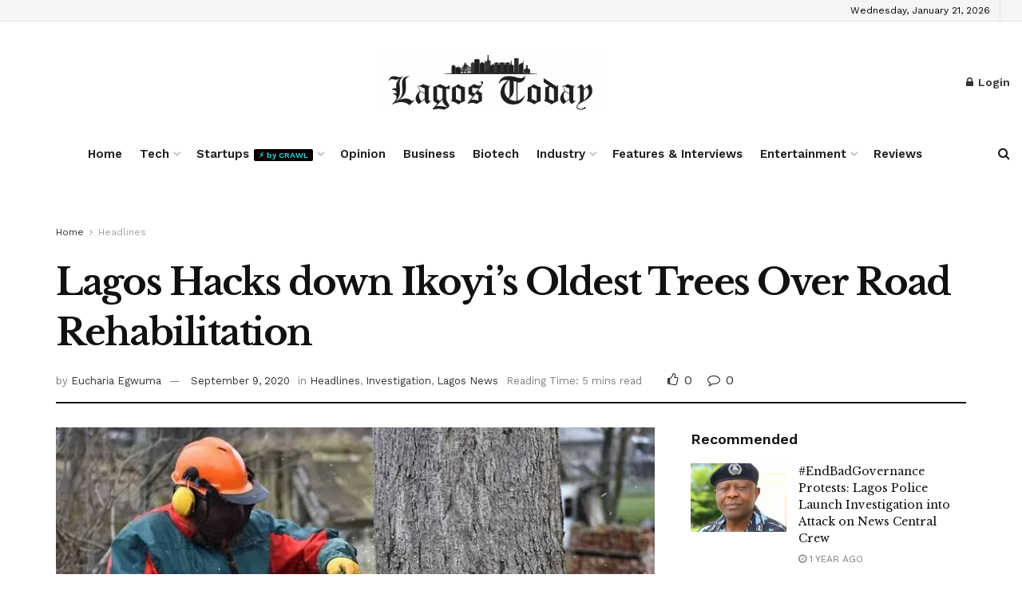

--- FILE ---
content_type: text/html; charset=UTF-8
request_url: https://thelagostoday.com/lagos-hacks-down-ikoyis-oldest-trees-over-road-rehabilitation/
body_size: 242037
content:
<!doctype html>
<!--[if lt IE 7]> <html class="no-js lt-ie9 lt-ie8 lt-ie7" lang="en-US" prefix="og: https://ogp.me/ns#"> <![endif]-->
<!--[if IE 7]>    <html class="no-js lt-ie9 lt-ie8" lang="en-US" prefix="og: https://ogp.me/ns#"> <![endif]-->
<!--[if IE 8]>    <html class="no-js lt-ie9" lang="en-US" prefix="og: https://ogp.me/ns#"> <![endif]-->
<!--[if IE 9]>    <html class="no-js lt-ie10" lang="en-US" prefix="og: https://ogp.me/ns#"> <![endif]-->
<!--[if gt IE 8]><!--> <html class="no-js" lang="en-US" prefix="og: https://ogp.me/ns#"> <!--<![endif]-->
<head>
    <meta http-equiv="Content-Type" content="text/html; charset=UTF-8" />
    <meta name='viewport' content='width=device-width, initial-scale=1, user-scalable=yes' />
    <link rel="profile" href="http://gmpg.org/xfn/11" />
    <link rel="pingback" href="https://thelagostoday.com/xmlrpc.php" />
    			<script type="text/javascript">
			  var jnews_ajax_url = '/?ajax-request=jnews'
			</script>
			<script type="text/javascript">;window.jnews=window.jnews||{},window.jnews.library=window.jnews.library||{},window.jnews.library=function(){"use strict";var e=this;e.win=window,e.doc=document,e.noop=function(){},e.globalBody=e.doc.getElementsByTagName("body")[0],e.globalBody=e.globalBody?e.globalBody:e.doc,e.win.jnewsDataStorage=e.win.jnewsDataStorage||{_storage:new WeakMap,put:function(e,t,n){this._storage.has(e)||this._storage.set(e,new Map),this._storage.get(e).set(t,n)},get:function(e,t){return this._storage.get(e).get(t)},has:function(e,t){return this._storage.has(e)&&this._storage.get(e).has(t)},remove:function(e,t){var n=this._storage.get(e).delete(t);return 0===!this._storage.get(e).size&&this._storage.delete(e),n}},e.windowWidth=function(){return e.win.innerWidth||e.docEl.clientWidth||e.globalBody.clientWidth},e.windowHeight=function(){return e.win.innerHeight||e.docEl.clientHeight||e.globalBody.clientHeight},e.requestAnimationFrame=e.win.requestAnimationFrame||e.win.webkitRequestAnimationFrame||e.win.mozRequestAnimationFrame||e.win.msRequestAnimationFrame||window.oRequestAnimationFrame||function(e){return setTimeout(e,1e3/60)},e.cancelAnimationFrame=e.win.cancelAnimationFrame||e.win.webkitCancelAnimationFrame||e.win.webkitCancelRequestAnimationFrame||e.win.mozCancelAnimationFrame||e.win.msCancelRequestAnimationFrame||e.win.oCancelRequestAnimationFrame||function(e){clearTimeout(e)},e.classListSupport="classList"in document.createElement("_"),e.hasClass=e.classListSupport?function(e,t){return e.classList.contains(t)}:function(e,t){return e.className.indexOf(t)>=0},e.addClass=e.classListSupport?function(t,n){e.hasClass(t,n)||t.classList.add(n)}:function(t,n){e.hasClass(t,n)||(t.className+=" "+n)},e.removeClass=e.classListSupport?function(t,n){e.hasClass(t,n)&&t.classList.remove(n)}:function(t,n){e.hasClass(t,n)&&(t.className=t.className.replace(n,""))},e.objKeys=function(e){var t=[];for(var n in e)Object.prototype.hasOwnProperty.call(e,n)&&t.push(n);return t},e.isObjectSame=function(e,t){var n=!0;return JSON.stringify(e)!==JSON.stringify(t)&&(n=!1),n},e.extend=function(){for(var e,t,n,o=arguments[0]||{},i=1,a=arguments.length;i<a;i++)if(null!==(e=arguments[i]))for(t in e)o!==(n=e[t])&&void 0!==n&&(o[t]=n);return o},e.dataStorage=e.win.jnewsDataStorage,e.isVisible=function(e){return 0!==e.offsetWidth&&0!==e.offsetHeight||e.getBoundingClientRect().length},e.getHeight=function(e){return e.offsetHeight||e.clientHeight||e.getBoundingClientRect().height},e.getWidth=function(e){return e.offsetWidth||e.clientWidth||e.getBoundingClientRect().width},e.supportsPassive=!1;try{var t=Object.defineProperty({},"passive",{get:function(){e.supportsPassive=!0}});"createEvent"in e.doc?e.win.addEventListener("test",null,t):"fireEvent"in e.doc&&e.win.attachEvent("test",null)}catch(e){}e.passiveOption=!!e.supportsPassive&&{passive:!0},e.setStorage=function(e,t){e="jnews-"+e;var n={expired:Math.floor(((new Date).getTime()+432e5)/1e3)};t=Object.assign(n,t);localStorage.setItem(e,JSON.stringify(t))},e.getStorage=function(e){e="jnews-"+e;var t=localStorage.getItem(e);return null!==t&&0<t.length?JSON.parse(localStorage.getItem(e)):{}},e.expiredStorage=function(){var t,n="jnews-";for(var o in localStorage)o.indexOf(n)>-1&&"undefined"!==(t=e.getStorage(o.replace(n,""))).expired&&t.expired<Math.floor((new Date).getTime()/1e3)&&localStorage.removeItem(o)},e.addEvents=function(t,n,o){for(var i in n){var a=["touchstart","touchmove"].indexOf(i)>=0&&!o&&e.passiveOption;"createEvent"in e.doc?t.addEventListener(i,n[i],a):"fireEvent"in e.doc&&t.attachEvent("on"+i,n[i])}},e.removeEvents=function(t,n){for(var o in n)"createEvent"in e.doc?t.removeEventListener(o,n[o]):"fireEvent"in e.doc&&t.detachEvent("on"+o,n[o])},e.triggerEvents=function(t,n,o){var i;o=o||{detail:null};return"createEvent"in e.doc?(!(i=e.doc.createEvent("CustomEvent")||new CustomEvent(n)).initCustomEvent||i.initCustomEvent(n,!0,!1,o),void t.dispatchEvent(i)):"fireEvent"in e.doc?((i=e.doc.createEventObject()).eventType=n,void t.fireEvent("on"+i.eventType,i)):void 0},e.getParents=function(t,n){void 0===n&&(n=e.doc);for(var o=[],i=t.parentNode,a=!1;!a;)if(i){var r=i;r.querySelectorAll(n).length?a=!0:(o.push(r),i=r.parentNode)}else o=[],a=!0;return o},e.forEach=function(e,t,n){for(var o=0,i=e.length;o<i;o++)t.call(n,e[o],o)},e.getText=function(e){return e.innerText||e.textContent},e.setText=function(e,t){var n="object"==typeof t?t.innerText||t.textContent:t;e.innerText&&(e.innerText=n),e.textContent&&(e.textContent=n)},e.httpBuildQuery=function(t){return e.objKeys(t).reduce(function t(n){var o=arguments.length>1&&void 0!==arguments[1]?arguments[1]:null;return function(i,a){var r=n[a];a=encodeURIComponent(a);var s=o?"".concat(o,"[").concat(a,"]"):a;return null==r||"function"==typeof r?(i.push("".concat(s,"=")),i):["number","boolean","string"].includes(typeof r)?(i.push("".concat(s,"=").concat(encodeURIComponent(r))),i):(i.push(e.objKeys(r).reduce(t(r,s),[]).join("&")),i)}}(t),[]).join("&")},e.get=function(t,n,o,i){return o="function"==typeof o?o:e.noop,e.ajax("GET",t,n,o,i)},e.post=function(t,n,o,i){return o="function"==typeof o?o:e.noop,e.ajax("POST",t,n,o,i)},e.ajax=function(t,n,o,i,a){var r=new XMLHttpRequest,s=n,c=e.httpBuildQuery(o);if(t=-1!=["GET","POST"].indexOf(t)?t:"GET",r.open(t,s+("GET"==t?"?"+c:""),!0),"POST"==t&&r.setRequestHeader("Content-type","application/x-www-form-urlencoded"),r.setRequestHeader("X-Requested-With","XMLHttpRequest"),r.onreadystatechange=function(){4===r.readyState&&200<=r.status&&300>r.status&&"function"==typeof i&&i.call(void 0,r.response)},void 0!==a&&!a){return{xhr:r,send:function(){r.send("POST"==t?c:null)}}}return r.send("POST"==t?c:null),{xhr:r}},e.scrollTo=function(t,n,o){function i(e,t,n){this.start=this.position(),this.change=e-this.start,this.currentTime=0,this.increment=20,this.duration=void 0===n?500:n,this.callback=t,this.finish=!1,this.animateScroll()}return Math.easeInOutQuad=function(e,t,n,o){return(e/=o/2)<1?n/2*e*e+t:-n/2*(--e*(e-2)-1)+t},i.prototype.stop=function(){this.finish=!0},i.prototype.move=function(t){e.doc.documentElement.scrollTop=t,e.globalBody.parentNode.scrollTop=t,e.globalBody.scrollTop=t},i.prototype.position=function(){return e.doc.documentElement.scrollTop||e.globalBody.parentNode.scrollTop||e.globalBody.scrollTop},i.prototype.animateScroll=function(){this.currentTime+=this.increment;var t=Math.easeInOutQuad(this.currentTime,this.start,this.change,this.duration);this.move(t),this.currentTime<this.duration&&!this.finish?e.requestAnimationFrame.call(e.win,this.animateScroll.bind(this)):this.callback&&"function"==typeof this.callback&&this.callback()},new i(t,n,o)},e.unwrap=function(t){var n,o=t;e.forEach(t,(function(e,t){n?n+=e:n=e})),o.replaceWith(n)},e.performance={start:function(e){performance.mark(e+"Start")},stop:function(e){performance.mark(e+"End"),performance.measure(e,e+"Start",e+"End")}},e.fps=function(){var t=0,n=0,o=0;!function(){var i=t=0,a=0,r=0,s=document.getElementById("fpsTable"),c=function(t){void 0===document.getElementsByTagName("body")[0]?e.requestAnimationFrame.call(e.win,(function(){c(t)})):document.getElementsByTagName("body")[0].appendChild(t)};null===s&&((s=document.createElement("div")).style.position="fixed",s.style.top="120px",s.style.left="10px",s.style.width="100px",s.style.height="20px",s.style.border="1px solid black",s.style.fontSize="11px",s.style.zIndex="100000",s.style.backgroundColor="white",s.id="fpsTable",c(s));var l=function(){o++,n=Date.now(),(a=(o/(r=(n-t)/1e3)).toPrecision(2))!=i&&(i=a,s.innerHTML=i+"fps"),1<r&&(t=n,o=0),e.requestAnimationFrame.call(e.win,l)};l()}()},e.instr=function(e,t){for(var n=0;n<t.length;n++)if(-1!==e.toLowerCase().indexOf(t[n].toLowerCase()))return!0},e.winLoad=function(t,n){function o(o){if("complete"===e.doc.readyState||"interactive"===e.doc.readyState)return!o||n?setTimeout(t,n||1):t(o),1}o()||e.addEvents(e.win,{load:o})},e.docReady=function(t,n){function o(o){if("complete"===e.doc.readyState||"interactive"===e.doc.readyState)return!o||n?setTimeout(t,n||1):t(o),1}o()||e.addEvents(e.doc,{DOMContentLoaded:o})},e.fireOnce=function(){e.docReady((function(){e.assets=e.assets||[],e.assets.length&&(e.boot(),e.load_assets())}),50)},e.boot=function(){e.length&&e.doc.querySelectorAll("style[media]").forEach((function(e){"not all"==e.getAttribute("media")&&e.removeAttribute("media")}))},e.create_js=function(t,n){var o=e.doc.createElement("script");switch(o.setAttribute("src",t),n){case"defer":o.setAttribute("defer",!0);break;case"async":o.setAttribute("async",!0);break;case"deferasync":o.setAttribute("defer",!0),o.setAttribute("async",!0)}e.globalBody.appendChild(o)},e.load_assets=function(){"object"==typeof e.assets&&e.forEach(e.assets.slice(0),(function(t,n){var o="";t.defer&&(o+="defer"),t.async&&(o+="async"),e.create_js(t.url,o);var i=e.assets.indexOf(t);i>-1&&e.assets.splice(i,1)})),e.assets=jnewsoption.au_scripts=window.jnewsads=[]},e.setCookie=function(e,t,n){var o="";if(n){var i=new Date;i.setTime(i.getTime()+24*n*60*60*1e3),o="; expires="+i.toUTCString()}document.cookie=e+"="+(t||"")+o+"; path=/"},e.getCookie=function(e){for(var t=e+"=",n=document.cookie.split(";"),o=0;o<n.length;o++){for(var i=n[o];" "==i.charAt(0);)i=i.substring(1,i.length);if(0==i.indexOf(t))return i.substring(t.length,i.length)}return null},e.eraseCookie=function(e){document.cookie=e+"=; Path=/; Expires=Thu, 01 Jan 1970 00:00:01 GMT;"},e.docReady((function(){e.globalBody=e.globalBody==e.doc?e.doc.getElementsByTagName("body")[0]:e.globalBody,e.globalBody=e.globalBody?e.globalBody:e.doc})),e.winLoad((function(){e.winLoad((function(){var t=!1;if(void 0!==window.jnewsadmin)if(void 0!==window.file_version_checker){var n=e.objKeys(window.file_version_checker);n.length?n.forEach((function(e){t||"10.0.4"===window.file_version_checker[e]||(t=!0)})):t=!0}else t=!0;t&&(window.jnewsHelper.getMessage(),window.jnewsHelper.getNotice())}),2500)}))},window.jnews.library=new window.jnews.library;</script><script type="module">;/*! instant.page v5.1.1 - (C) 2019-2020 Alexandre Dieulot - https://instant.page/license */
let t,e;const n=new Set,o=document.createElement("link"),i=o.relList&&o.relList.supports&&o.relList.supports("prefetch")&&window.IntersectionObserver&&"isIntersecting"in IntersectionObserverEntry.prototype,s="instantAllowQueryString"in document.body.dataset,a="instantAllowExternalLinks"in document.body.dataset,r="instantWhitelist"in document.body.dataset,c="instantMousedownShortcut"in document.body.dataset,d=1111;let l=65,u=!1,f=!1,m=!1;if("instantIntensity"in document.body.dataset){const t=document.body.dataset.instantIntensity;if("mousedown"==t.substr(0,9))u=!0,"mousedown-only"==t&&(f=!0);else if("viewport"==t.substr(0,8))navigator.connection&&(navigator.connection.saveData||navigator.connection.effectiveType&&navigator.connection.effectiveType.includes("2g"))||("viewport"==t?document.documentElement.clientWidth*document.documentElement.clientHeight<45e4&&(m=!0):"viewport-all"==t&&(m=!0));else{const e=parseInt(t);isNaN(e)||(l=e)}}if(i){const n={capture:!0,passive:!0};if(f||document.addEventListener("touchstart",(function(t){e=performance.now();const n=t.target.closest("a");h(n)&&v(n.href)}),n),u?c||document.addEventListener("mousedown",(function(t){const e=t.target.closest("a");h(e)&&v(e.href)}),n):document.addEventListener("mouseover",(function(n){if(performance.now()-e<d)return;if(!("closest"in n.target))return;const o=n.target.closest("a");h(o)&&(o.addEventListener("mouseout",p,{passive:!0}),t=setTimeout((()=>{v(o.href),t=void 0}),l))}),n),c&&document.addEventListener("mousedown",(function(t){if(performance.now()-e<d)return;const n=t.target.closest("a");if(t.which>1||t.metaKey||t.ctrlKey)return;if(!n)return;n.addEventListener("click",(function(t){1337!=t.detail&&t.preventDefault()}),{capture:!0,passive:!1,once:!0});const o=new MouseEvent("click",{view:window,bubbles:!0,cancelable:!1,detail:1337});n.dispatchEvent(o)}),n),m){let t;(t=window.requestIdleCallback?t=>{requestIdleCallback(t,{timeout:1500})}:t=>{t()})((()=>{const t=new IntersectionObserver((e=>{e.forEach((e=>{if(e.isIntersecting){const n=e.target;t.unobserve(n),v(n.href)}}))}));document.querySelectorAll("a").forEach((e=>{h(e)&&t.observe(e)}))}))}}function p(e){e.relatedTarget&&e.target.closest("a")==e.relatedTarget.closest("a")||t&&(clearTimeout(t),t=void 0)}function h(t){if(t&&t.href&&(!r||"instant"in t.dataset)&&(a||t.origin==location.origin||"instant"in t.dataset)&&["http:","https:"].includes(t.protocol)&&("http:"!=t.protocol||"https:"!=location.protocol)&&(s||!t.search||"instant"in t.dataset)&&!(t.hash&&t.pathname+t.search==location.pathname+location.search||"noInstant"in t.dataset))return!0}function v(t){if(n.has(t))return;const e=document.createElement("link");e.rel="prefetch",e.href=t,document.head.appendChild(e),n.add(t)}</script>
<!-- Search Engine Optimization by Rank Math - https://rankmath.com/ -->
<title>Lagos Hacks down Ikoyi&#039;s Oldest Trees Over Road Rehabilitation - The Lagos Today</title>
<meta name="description" content="For the past seven days, his company has been felling decades and century-old trees along the Bell Avenue/Bourdillion area of Ikoyi, Lagos, on instruction"/>
<meta name="robots" content="follow, index, max-snippet:-1, max-video-preview:-1, max-image-preview:large"/>
<link rel="canonical" href="https://thelagostoday.com/lagos-hacks-down-ikoyis-oldest-trees-over-road-rehabilitation/" />
<meta property="og:locale" content="en_US" />
<meta property="og:type" content="article" />
<meta property="og:title" content="Lagos Hacks down Ikoyi&#039;s Oldest Trees Over Road Rehabilitation - The Lagos Today" />
<meta property="og:description" content="For the past seven days, his company has been felling decades and century-old trees along the Bell Avenue/Bourdillion area of Ikoyi, Lagos, on instruction" />
<meta property="og:url" content="https://thelagostoday.com/lagos-hacks-down-ikoyis-oldest-trees-over-road-rehabilitation/" />
<meta property="og:site_name" content="The Lagos Today" />
<meta property="article:publisher" content="https://www.facebook.com/thelagostoday/?modal=admin_todo_tour" />
<meta property="article:tag" content="Ikoyi" />
<meta property="article:tag" content="Road Rehabilitation" />
<meta property="article:section" content="Headlines" />
<meta property="og:updated_time" content="2020-09-09T07:11:28+01:00" />
<meta property="og:image" content="https://i0.wp.com/thelagostoday.com/wp-content/uploads/2020/09/tree-6.jpg" />
<meta property="og:image:secure_url" content="https://i0.wp.com/thelagostoday.com/wp-content/uploads/2020/09/tree-6.jpg" />
<meta property="og:image:width" content="760" />
<meta property="og:image:height" content="403" />
<meta property="og:image:alt" content="Trees" />
<meta property="og:image:type" content="image/jpeg" />
<meta property="article:published_time" content="2020-09-08T20:35:14+01:00" />
<meta property="article:modified_time" content="2020-09-09T07:11:28+01:00" />
<meta name="twitter:card" content="summary_large_image" />
<meta name="twitter:title" content="Lagos Hacks down Ikoyi&#039;s Oldest Trees Over Road Rehabilitation - The Lagos Today" />
<meta name="twitter:description" content="For the past seven days, his company has been felling decades and century-old trees along the Bell Avenue/Bourdillion area of Ikoyi, Lagos, on instruction" />
<meta name="twitter:site" content="@lagostodayng" />
<meta name="twitter:creator" content="@lagostodayng" />
<meta name="twitter:image" content="https://i0.wp.com/thelagostoday.com/wp-content/uploads/2020/09/tree-6.jpg" />
<meta name="twitter:label1" content="Written by" />
<meta name="twitter:data1" content="Eucharia Egwuma" />
<meta name="twitter:label2" content="Time to read" />
<meta name="twitter:data2" content="3 minutes" />
<script type="application/ld+json" class="rank-math-schema">{"@context":"https://schema.org","@graph":[{"@type":"Organization","@id":"https://thelagostoday.com/#organization","name":"The Lagos Today","url":"https://thelagostoday.com","sameAs":["https://www.facebook.com/thelagostoday/?modal=admin_todo_tour","https://twitter.com/lagostodayng"],"email":"info@thelagostoday.com","logo":{"@type":"ImageObject","@id":"https://thelagostoday.com/#logo","url":"https://thelagostoday.com/wp-content/uploads/2020/08/lagos-today-3-logo.jpeg","contentUrl":"https://thelagostoday.com/wp-content/uploads/2020/08/lagos-today-3-logo.jpeg","caption":"The Lagos Today","inLanguage":"en-US","width":"294","height":"267"},"contactPoint":[{"@type":"ContactPoint","telephone":"08105184454","contactType":"customer support"}]},{"@type":"WebSite","@id":"https://thelagostoday.com/#website","url":"https://thelagostoday.com","name":"The Lagos Today","publisher":{"@id":"https://thelagostoday.com/#organization"},"inLanguage":"en-US"},{"@type":"ImageObject","@id":"https://i0.wp.com/thelagostoday.com/wp-content/uploads/2020/09/tree-6.jpg?fit=760%2C403&amp;ssl=1","url":"https://i0.wp.com/thelagostoday.com/wp-content/uploads/2020/09/tree-6.jpg?fit=760%2C403&amp;ssl=1","width":"760","height":"403","inLanguage":"en-US"},{"@type":"WebPage","@id":"https://thelagostoday.com/lagos-hacks-down-ikoyis-oldest-trees-over-road-rehabilitation/#webpage","url":"https://thelagostoday.com/lagos-hacks-down-ikoyis-oldest-trees-over-road-rehabilitation/","name":"Lagos Hacks down Ikoyi&#039;s Oldest Trees Over Road Rehabilitation - The Lagos Today","datePublished":"2020-09-08T20:35:14+01:00","dateModified":"2020-09-09T07:11:28+01:00","isPartOf":{"@id":"https://thelagostoday.com/#website"},"primaryImageOfPage":{"@id":"https://i0.wp.com/thelagostoday.com/wp-content/uploads/2020/09/tree-6.jpg?fit=760%2C403&amp;ssl=1"},"inLanguage":"en-US"},{"@type":"Person","@id":"https://thelagostoday.com/author/eucharia/","name":"Eucharia Egwuma","url":"https://thelagostoday.com/author/eucharia/","image":{"@type":"ImageObject","@id":"https://secure.gravatar.com/avatar/21763ae45a35cc9f07cce6b330e4a694?s=96&amp;d=mm&amp;r=g","url":"https://secure.gravatar.com/avatar/21763ae45a35cc9f07cce6b330e4a694?s=96&amp;d=mm&amp;r=g","caption":"Eucharia Egwuma","inLanguage":"en-US"},"worksFor":{"@id":"https://thelagostoday.com/#organization"}},{"@type":"BlogPosting","headline":"Lagos Hacks down Ikoyi&#039;s Oldest Trees Over Road Rehabilitation - The Lagos Today","keywords":"Trees","datePublished":"2020-09-08T20:35:14+01:00","dateModified":"2020-09-09T07:11:28+01:00","articleSection":"Headlines, Investigation, Lagos News","author":{"@id":"https://thelagostoday.com/author/eucharia/","name":"Eucharia Egwuma"},"publisher":{"@id":"https://thelagostoday.com/#organization"},"description":"For the past seven days, his company has been felling decades and century-old trees along the Bell Avenue/Bourdillion area of Ikoyi, Lagos, on instruction","name":"Lagos Hacks down Ikoyi&#039;s Oldest Trees Over Road Rehabilitation - The Lagos Today","@id":"https://thelagostoday.com/lagos-hacks-down-ikoyis-oldest-trees-over-road-rehabilitation/#richSnippet","isPartOf":{"@id":"https://thelagostoday.com/lagos-hacks-down-ikoyis-oldest-trees-over-road-rehabilitation/#webpage"},"image":{"@id":"https://i0.wp.com/thelagostoday.com/wp-content/uploads/2020/09/tree-6.jpg?fit=760%2C403&amp;ssl=1"},"inLanguage":"en-US","mainEntityOfPage":{"@id":"https://thelagostoday.com/lagos-hacks-down-ikoyis-oldest-trees-over-road-rehabilitation/#webpage"}}]}</script>
<!-- /Rank Math WordPress SEO plugin -->

<link rel='dns-prefetch' href='//stats.wp.com' />
<link rel='dns-prefetch' href='//fonts.googleapis.com' />
<link rel='dns-prefetch' href='//c0.wp.com' />
<link rel='dns-prefetch' href='//widgets.wp.com' />
<link rel='dns-prefetch' href='//s0.wp.com' />
<link rel='dns-prefetch' href='//0.gravatar.com' />
<link rel='dns-prefetch' href='//1.gravatar.com' />
<link rel='dns-prefetch' href='//2.gravatar.com' />
<link rel='dns-prefetch' href='//i0.wp.com' />
<link rel='preconnect' href='https://fonts.gstatic.com' />
<link rel="alternate" type="application/rss+xml" title="The Lagos Today &raquo; Feed" href="https://thelagostoday.com/feed/" />
<link rel="alternate" type="application/rss+xml" title="The Lagos Today &raquo; Comments Feed" href="https://thelagostoday.com/comments/feed/" />
<link rel="alternate" type="application/rss+xml" title="The Lagos Today &raquo; Lagos Hacks down Ikoyi&#8217;s Oldest Trees Over Road Rehabilitation Comments Feed" href="https://thelagostoday.com/lagos-hacks-down-ikoyis-oldest-trees-over-road-rehabilitation/feed/" />
<script type="text/javascript">
/* <![CDATA[ */
window._wpemojiSettings = {"baseUrl":"https:\/\/s.w.org\/images\/core\/emoji\/15.0.3\/72x72\/","ext":".png","svgUrl":"https:\/\/s.w.org\/images\/core\/emoji\/15.0.3\/svg\/","svgExt":".svg","source":{"concatemoji":"https:\/\/thelagostoday.com\/wp-includes\/js\/wp-emoji-release.min.js?ver=6.5.7"}};
/*! This file is auto-generated */
!function(i,n){var o,s,e;function c(e){try{var t={supportTests:e,timestamp:(new Date).valueOf()};sessionStorage.setItem(o,JSON.stringify(t))}catch(e){}}function p(e,t,n){e.clearRect(0,0,e.canvas.width,e.canvas.height),e.fillText(t,0,0);var t=new Uint32Array(e.getImageData(0,0,e.canvas.width,e.canvas.height).data),r=(e.clearRect(0,0,e.canvas.width,e.canvas.height),e.fillText(n,0,0),new Uint32Array(e.getImageData(0,0,e.canvas.width,e.canvas.height).data));return t.every(function(e,t){return e===r[t]})}function u(e,t,n){switch(t){case"flag":return n(e,"\ud83c\udff3\ufe0f\u200d\u26a7\ufe0f","\ud83c\udff3\ufe0f\u200b\u26a7\ufe0f")?!1:!n(e,"\ud83c\uddfa\ud83c\uddf3","\ud83c\uddfa\u200b\ud83c\uddf3")&&!n(e,"\ud83c\udff4\udb40\udc67\udb40\udc62\udb40\udc65\udb40\udc6e\udb40\udc67\udb40\udc7f","\ud83c\udff4\u200b\udb40\udc67\u200b\udb40\udc62\u200b\udb40\udc65\u200b\udb40\udc6e\u200b\udb40\udc67\u200b\udb40\udc7f");case"emoji":return!n(e,"\ud83d\udc26\u200d\u2b1b","\ud83d\udc26\u200b\u2b1b")}return!1}function f(e,t,n){var r="undefined"!=typeof WorkerGlobalScope&&self instanceof WorkerGlobalScope?new OffscreenCanvas(300,150):i.createElement("canvas"),a=r.getContext("2d",{willReadFrequently:!0}),o=(a.textBaseline="top",a.font="600 32px Arial",{});return e.forEach(function(e){o[e]=t(a,e,n)}),o}function t(e){var t=i.createElement("script");t.src=e,t.defer=!0,i.head.appendChild(t)}"undefined"!=typeof Promise&&(o="wpEmojiSettingsSupports",s=["flag","emoji"],n.supports={everything:!0,everythingExceptFlag:!0},e=new Promise(function(e){i.addEventListener("DOMContentLoaded",e,{once:!0})}),new Promise(function(t){var n=function(){try{var e=JSON.parse(sessionStorage.getItem(o));if("object"==typeof e&&"number"==typeof e.timestamp&&(new Date).valueOf()<e.timestamp+604800&&"object"==typeof e.supportTests)return e.supportTests}catch(e){}return null}();if(!n){if("undefined"!=typeof Worker&&"undefined"!=typeof OffscreenCanvas&&"undefined"!=typeof URL&&URL.createObjectURL&&"undefined"!=typeof Blob)try{var e="postMessage("+f.toString()+"("+[JSON.stringify(s),u.toString(),p.toString()].join(",")+"));",r=new Blob([e],{type:"text/javascript"}),a=new Worker(URL.createObjectURL(r),{name:"wpTestEmojiSupports"});return void(a.onmessage=function(e){c(n=e.data),a.terminate(),t(n)})}catch(e){}c(n=f(s,u,p))}t(n)}).then(function(e){for(var t in e)n.supports[t]=e[t],n.supports.everything=n.supports.everything&&n.supports[t],"flag"!==t&&(n.supports.everythingExceptFlag=n.supports.everythingExceptFlag&&n.supports[t]);n.supports.everythingExceptFlag=n.supports.everythingExceptFlag&&!n.supports.flag,n.DOMReady=!1,n.readyCallback=function(){n.DOMReady=!0}}).then(function(){return e}).then(function(){var e;n.supports.everything||(n.readyCallback(),(e=n.source||{}).concatemoji?t(e.concatemoji):e.wpemoji&&e.twemoji&&(t(e.twemoji),t(e.wpemoji)))}))}((window,document),window._wpemojiSettings);
/* ]]> */
</script>
<style id='wp-emoji-styles-inline-css' type='text/css'>

	img.wp-smiley, img.emoji {
		display: inline !important;
		border: none !important;
		box-shadow: none !important;
		height: 1em !important;
		width: 1em !important;
		margin: 0 0.07em !important;
		vertical-align: -0.1em !important;
		background: none !important;
		padding: 0 !important;
	}
</style>
<link rel='stylesheet' id='wp-block-library-css' href='https://c0.wp.com/c/6.5.7/wp-includes/css/dist/block-library/style.min.css' type='text/css' media='all' />
<link rel='stylesheet' id='mediaelement-css' href='https://c0.wp.com/c/6.5.7/wp-includes/js/mediaelement/mediaelementplayer-legacy.min.css' type='text/css' media='all' />
<link rel='stylesheet' id='wp-mediaelement-css' href='https://c0.wp.com/c/6.5.7/wp-includes/js/mediaelement/wp-mediaelement.min.css' type='text/css' media='all' />
<style id='jetpack-sharing-buttons-style-inline-css' type='text/css'>
.jetpack-sharing-buttons__services-list{display:flex;flex-direction:row;flex-wrap:wrap;gap:0;list-style-type:none;margin:5px;padding:0}.jetpack-sharing-buttons__services-list.has-small-icon-size{font-size:12px}.jetpack-sharing-buttons__services-list.has-normal-icon-size{font-size:16px}.jetpack-sharing-buttons__services-list.has-large-icon-size{font-size:24px}.jetpack-sharing-buttons__services-list.has-huge-icon-size{font-size:36px}@media print{.jetpack-sharing-buttons__services-list{display:none!important}}.editor-styles-wrapper .wp-block-jetpack-sharing-buttons{gap:0;padding-inline-start:0}ul.jetpack-sharing-buttons__services-list.has-background{padding:1.25em 2.375em}
</style>
<style id='classic-theme-styles-inline-css' type='text/css'>
/*! This file is auto-generated */
.wp-block-button__link{color:#fff;background-color:#32373c;border-radius:9999px;box-shadow:none;text-decoration:none;padding:calc(.667em + 2px) calc(1.333em + 2px);font-size:1.125em}.wp-block-file__button{background:#32373c;color:#fff;text-decoration:none}
</style>
<style id='global-styles-inline-css' type='text/css'>
body{--wp--preset--color--black: #000000;--wp--preset--color--cyan-bluish-gray: #abb8c3;--wp--preset--color--white: #ffffff;--wp--preset--color--pale-pink: #f78da7;--wp--preset--color--vivid-red: #cf2e2e;--wp--preset--color--luminous-vivid-orange: #ff6900;--wp--preset--color--luminous-vivid-amber: #fcb900;--wp--preset--color--light-green-cyan: #7bdcb5;--wp--preset--color--vivid-green-cyan: #00d084;--wp--preset--color--pale-cyan-blue: #8ed1fc;--wp--preset--color--vivid-cyan-blue: #0693e3;--wp--preset--color--vivid-purple: #9b51e0;--wp--preset--gradient--vivid-cyan-blue-to-vivid-purple: linear-gradient(135deg,rgba(6,147,227,1) 0%,rgb(155,81,224) 100%);--wp--preset--gradient--light-green-cyan-to-vivid-green-cyan: linear-gradient(135deg,rgb(122,220,180) 0%,rgb(0,208,130) 100%);--wp--preset--gradient--luminous-vivid-amber-to-luminous-vivid-orange: linear-gradient(135deg,rgba(252,185,0,1) 0%,rgba(255,105,0,1) 100%);--wp--preset--gradient--luminous-vivid-orange-to-vivid-red: linear-gradient(135deg,rgba(255,105,0,1) 0%,rgb(207,46,46) 100%);--wp--preset--gradient--very-light-gray-to-cyan-bluish-gray: linear-gradient(135deg,rgb(238,238,238) 0%,rgb(169,184,195) 100%);--wp--preset--gradient--cool-to-warm-spectrum: linear-gradient(135deg,rgb(74,234,220) 0%,rgb(151,120,209) 20%,rgb(207,42,186) 40%,rgb(238,44,130) 60%,rgb(251,105,98) 80%,rgb(254,248,76) 100%);--wp--preset--gradient--blush-light-purple: linear-gradient(135deg,rgb(255,206,236) 0%,rgb(152,150,240) 100%);--wp--preset--gradient--blush-bordeaux: linear-gradient(135deg,rgb(254,205,165) 0%,rgb(254,45,45) 50%,rgb(107,0,62) 100%);--wp--preset--gradient--luminous-dusk: linear-gradient(135deg,rgb(255,203,112) 0%,rgb(199,81,192) 50%,rgb(65,88,208) 100%);--wp--preset--gradient--pale-ocean: linear-gradient(135deg,rgb(255,245,203) 0%,rgb(182,227,212) 50%,rgb(51,167,181) 100%);--wp--preset--gradient--electric-grass: linear-gradient(135deg,rgb(202,248,128) 0%,rgb(113,206,126) 100%);--wp--preset--gradient--midnight: linear-gradient(135deg,rgb(2,3,129) 0%,rgb(40,116,252) 100%);--wp--preset--font-size--small: 13px;--wp--preset--font-size--medium: 20px;--wp--preset--font-size--large: 36px;--wp--preset--font-size--x-large: 42px;--wp--preset--spacing--20: 0.44rem;--wp--preset--spacing--30: 0.67rem;--wp--preset--spacing--40: 1rem;--wp--preset--spacing--50: 1.5rem;--wp--preset--spacing--60: 2.25rem;--wp--preset--spacing--70: 3.38rem;--wp--preset--spacing--80: 5.06rem;--wp--preset--shadow--natural: 6px 6px 9px rgba(0, 0, 0, 0.2);--wp--preset--shadow--deep: 12px 12px 50px rgba(0, 0, 0, 0.4);--wp--preset--shadow--sharp: 6px 6px 0px rgba(0, 0, 0, 0.2);--wp--preset--shadow--outlined: 6px 6px 0px -3px rgba(255, 255, 255, 1), 6px 6px rgba(0, 0, 0, 1);--wp--preset--shadow--crisp: 6px 6px 0px rgba(0, 0, 0, 1);}:where(.is-layout-flex){gap: 0.5em;}:where(.is-layout-grid){gap: 0.5em;}body .is-layout-flex{display: flex;}body .is-layout-flex{flex-wrap: wrap;align-items: center;}body .is-layout-flex > *{margin: 0;}body .is-layout-grid{display: grid;}body .is-layout-grid > *{margin: 0;}:where(.wp-block-columns.is-layout-flex){gap: 2em;}:where(.wp-block-columns.is-layout-grid){gap: 2em;}:where(.wp-block-post-template.is-layout-flex){gap: 1.25em;}:where(.wp-block-post-template.is-layout-grid){gap: 1.25em;}.has-black-color{color: var(--wp--preset--color--black) !important;}.has-cyan-bluish-gray-color{color: var(--wp--preset--color--cyan-bluish-gray) !important;}.has-white-color{color: var(--wp--preset--color--white) !important;}.has-pale-pink-color{color: var(--wp--preset--color--pale-pink) !important;}.has-vivid-red-color{color: var(--wp--preset--color--vivid-red) !important;}.has-luminous-vivid-orange-color{color: var(--wp--preset--color--luminous-vivid-orange) !important;}.has-luminous-vivid-amber-color{color: var(--wp--preset--color--luminous-vivid-amber) !important;}.has-light-green-cyan-color{color: var(--wp--preset--color--light-green-cyan) !important;}.has-vivid-green-cyan-color{color: var(--wp--preset--color--vivid-green-cyan) !important;}.has-pale-cyan-blue-color{color: var(--wp--preset--color--pale-cyan-blue) !important;}.has-vivid-cyan-blue-color{color: var(--wp--preset--color--vivid-cyan-blue) !important;}.has-vivid-purple-color{color: var(--wp--preset--color--vivid-purple) !important;}.has-black-background-color{background-color: var(--wp--preset--color--black) !important;}.has-cyan-bluish-gray-background-color{background-color: var(--wp--preset--color--cyan-bluish-gray) !important;}.has-white-background-color{background-color: var(--wp--preset--color--white) !important;}.has-pale-pink-background-color{background-color: var(--wp--preset--color--pale-pink) !important;}.has-vivid-red-background-color{background-color: var(--wp--preset--color--vivid-red) !important;}.has-luminous-vivid-orange-background-color{background-color: var(--wp--preset--color--luminous-vivid-orange) !important;}.has-luminous-vivid-amber-background-color{background-color: var(--wp--preset--color--luminous-vivid-amber) !important;}.has-light-green-cyan-background-color{background-color: var(--wp--preset--color--light-green-cyan) !important;}.has-vivid-green-cyan-background-color{background-color: var(--wp--preset--color--vivid-green-cyan) !important;}.has-pale-cyan-blue-background-color{background-color: var(--wp--preset--color--pale-cyan-blue) !important;}.has-vivid-cyan-blue-background-color{background-color: var(--wp--preset--color--vivid-cyan-blue) !important;}.has-vivid-purple-background-color{background-color: var(--wp--preset--color--vivid-purple) !important;}.has-black-border-color{border-color: var(--wp--preset--color--black) !important;}.has-cyan-bluish-gray-border-color{border-color: var(--wp--preset--color--cyan-bluish-gray) !important;}.has-white-border-color{border-color: var(--wp--preset--color--white) !important;}.has-pale-pink-border-color{border-color: var(--wp--preset--color--pale-pink) !important;}.has-vivid-red-border-color{border-color: var(--wp--preset--color--vivid-red) !important;}.has-luminous-vivid-orange-border-color{border-color: var(--wp--preset--color--luminous-vivid-orange) !important;}.has-luminous-vivid-amber-border-color{border-color: var(--wp--preset--color--luminous-vivid-amber) !important;}.has-light-green-cyan-border-color{border-color: var(--wp--preset--color--light-green-cyan) !important;}.has-vivid-green-cyan-border-color{border-color: var(--wp--preset--color--vivid-green-cyan) !important;}.has-pale-cyan-blue-border-color{border-color: var(--wp--preset--color--pale-cyan-blue) !important;}.has-vivid-cyan-blue-border-color{border-color: var(--wp--preset--color--vivid-cyan-blue) !important;}.has-vivid-purple-border-color{border-color: var(--wp--preset--color--vivid-purple) !important;}.has-vivid-cyan-blue-to-vivid-purple-gradient-background{background: var(--wp--preset--gradient--vivid-cyan-blue-to-vivid-purple) !important;}.has-light-green-cyan-to-vivid-green-cyan-gradient-background{background: var(--wp--preset--gradient--light-green-cyan-to-vivid-green-cyan) !important;}.has-luminous-vivid-amber-to-luminous-vivid-orange-gradient-background{background: var(--wp--preset--gradient--luminous-vivid-amber-to-luminous-vivid-orange) !important;}.has-luminous-vivid-orange-to-vivid-red-gradient-background{background: var(--wp--preset--gradient--luminous-vivid-orange-to-vivid-red) !important;}.has-very-light-gray-to-cyan-bluish-gray-gradient-background{background: var(--wp--preset--gradient--very-light-gray-to-cyan-bluish-gray) !important;}.has-cool-to-warm-spectrum-gradient-background{background: var(--wp--preset--gradient--cool-to-warm-spectrum) !important;}.has-blush-light-purple-gradient-background{background: var(--wp--preset--gradient--blush-light-purple) !important;}.has-blush-bordeaux-gradient-background{background: var(--wp--preset--gradient--blush-bordeaux) !important;}.has-luminous-dusk-gradient-background{background: var(--wp--preset--gradient--luminous-dusk) !important;}.has-pale-ocean-gradient-background{background: var(--wp--preset--gradient--pale-ocean) !important;}.has-electric-grass-gradient-background{background: var(--wp--preset--gradient--electric-grass) !important;}.has-midnight-gradient-background{background: var(--wp--preset--gradient--midnight) !important;}.has-small-font-size{font-size: var(--wp--preset--font-size--small) !important;}.has-medium-font-size{font-size: var(--wp--preset--font-size--medium) !important;}.has-large-font-size{font-size: var(--wp--preset--font-size--large) !important;}.has-x-large-font-size{font-size: var(--wp--preset--font-size--x-large) !important;}
.wp-block-navigation a:where(:not(.wp-element-button)){color: inherit;}
:where(.wp-block-post-template.is-layout-flex){gap: 1.25em;}:where(.wp-block-post-template.is-layout-grid){gap: 1.25em;}
:where(.wp-block-columns.is-layout-flex){gap: 2em;}:where(.wp-block-columns.is-layout-grid){gap: 2em;}
.wp-block-pullquote{font-size: 1.5em;line-height: 1.6;}
</style>
<link rel='stylesheet' id='js_composer_front-css' href='https://thelagostoday.com/wp-content/plugins/js_composer/assets/css/js_composer.min.css?ver=7.0' type='text/css' media='all' />
<link rel='stylesheet' id='jetpack_likes-css' href='https://c0.wp.com/p/jetpack/14.0/modules/likes/style.css' type='text/css' media='all' />
<link rel='stylesheet' id='jeg_customizer_font-css' href='//fonts.googleapis.com/css?family=Work+Sans%3Aregular%2C600%7CLibre+Baskerville%3Aregular%2Citalic%2C700&#038;display=swap&#038;ver=1.3.0' type='text/css' media='all' />
<link rel='stylesheet' id='josefin-sans-css' href='https://fonts.googleapis.com/css2?family=Josefin+Sans%3Aital%2Cwght%400%2C300%3B0%2C400%3B0%2C500%3B0%2C600%3B0%2C700%3B1%2C300%3B1%2C400%3B1%2C500%3B1%2C600%3B1%2C700&#038;display=swap&#038;ver=6.5.7' type='text/css' media='all' />
<link rel='stylesheet' id='font-awesome-css' href='https://thelagostoday.com/wp-content/themes/jnews/assets/fonts/font-awesome/font-awesome.min.css?ver=11.5.0' type='text/css' media='all' />
<link rel='stylesheet' id='jnews-icon-css' href='https://thelagostoday.com/wp-content/themes/jnews/assets/fonts/jegicon/jegicon.css?ver=11.5.0' type='text/css' media='all' />
<link rel='stylesheet' id='jscrollpane-css' href='https://thelagostoday.com/wp-content/themes/jnews/assets/css/jquery.jscrollpane.css?ver=11.5.0' type='text/css' media='all' />
<link rel='stylesheet' id='oknav-css' href='https://thelagostoday.com/wp-content/themes/jnews/assets/css/okayNav.css?ver=11.5.0' type='text/css' media='all' />
<link rel='stylesheet' id='magnific-popup-css' href='https://thelagostoday.com/wp-content/themes/jnews/assets/css/magnific-popup.css?ver=11.5.0' type='text/css' media='all' />
<link rel='stylesheet' id='chosen-css' href='https://thelagostoday.com/wp-content/themes/jnews/assets/css/chosen/chosen.css?ver=11.5.0' type='text/css' media='all' />
<link rel='stylesheet' id='jnews-main-css' href='https://thelagostoday.com/wp-content/themes/jnews/assets/css/main.css?ver=11.5.0' type='text/css' media='all' />
<link rel='stylesheet' id='jnews-pages-css' href='https://thelagostoday.com/wp-content/themes/jnews/assets/css/pages.css?ver=11.5.0' type='text/css' media='all' />
<link rel='stylesheet' id='jnews-single-css' href='https://thelagostoday.com/wp-content/themes/jnews/assets/css/single.css?ver=11.5.0' type='text/css' media='all' />
<link rel='stylesheet' id='jnews-responsive-css' href='https://thelagostoday.com/wp-content/themes/jnews/assets/css/responsive.css?ver=11.5.0' type='text/css' media='all' />
<link rel='stylesheet' id='jnews-pb-temp-css' href='https://thelagostoday.com/wp-content/themes/jnews/assets/css/pb-temp.css?ver=11.5.0' type='text/css' media='all' />
<link rel='stylesheet' id='jnews-js-composer-css' href='https://thelagostoday.com/wp-content/themes/jnews/assets/css/js-composer-frontend.css?ver=11.5.0' type='text/css' media='all' />
<link rel='stylesheet' id='jnews-style-css' href='https://thelagostoday.com/wp-content/themes/jnews/style.css?ver=11.5.0' type='text/css' media='all' />
<link rel='stylesheet' id='jnews-darkmode-css' href='https://thelagostoday.com/wp-content/themes/jnews/assets/css/darkmode.css?ver=11.5.0' type='text/css' media='all' />
<link rel='stylesheet' id='sharedaddy-css' href='https://c0.wp.com/p/jetpack/14.0/modules/sharedaddy/sharing.css' type='text/css' media='all' />
<link rel='stylesheet' id='social-logos-css' href='https://c0.wp.com/p/jetpack/14.0/_inc/social-logos/social-logos.min.css' type='text/css' media='all' />
<link rel='stylesheet' id='jnews-social-login-style-css' href='https://thelagostoday.com/wp-content/plugins/jnews-social-login/assets/css/plugin.css?ver=11.0.4' type='text/css' media='all' />
<link rel='stylesheet' id='jnews-select-share-css' href='https://thelagostoday.com/wp-content/plugins/jnews-social-share/assets/css/plugin.css' type='text/css' media='all' />
<link rel='stylesheet' id='jnews-weather-style-css' href='https://thelagostoday.com/wp-content/plugins/jnews-weather/assets/css/plugin.css?ver=11.0.2' type='text/css' media='all' />
<link rel='stylesheet' id='jnews-push-notification-css' href='https://thelagostoday.com/wp-content/plugins/jnews-push-notification/assets/css/plugin.css?ver=11.0.0' type='text/css' media='all' />
<script type="text/javascript" src="https://c0.wp.com/c/6.5.7/wp-includes/js/jquery/jquery.min.js" id="jquery-core-js"></script>
<script type="text/javascript" src="https://c0.wp.com/c/6.5.7/wp-includes/js/jquery/jquery-migrate.min.js" id="jquery-migrate-js"></script>
<script></script><link rel="https://api.w.org/" href="https://thelagostoday.com/wp-json/" /><link rel="alternate" type="application/json" href="https://thelagostoday.com/wp-json/wp/v2/posts/9170" /><link rel="EditURI" type="application/rsd+xml" title="RSD" href="https://thelagostoday.com/xmlrpc.php?rsd" />
<meta name="generator" content="WordPress 6.5.7" />
<link rel='shortlink' href='https://thelagostoday.com/?p=9170' />
<link rel="alternate" type="application/json+oembed" href="https://thelagostoday.com/wp-json/oembed/1.0/embed?url=https%3A%2F%2Fthelagostoday.com%2Flagos-hacks-down-ikoyis-oldest-trees-over-road-rehabilitation%2F" />
<link rel="alternate" type="text/xml+oembed" href="https://thelagostoday.com/wp-json/oembed/1.0/embed?url=https%3A%2F%2Fthelagostoday.com%2Flagos-hacks-down-ikoyis-oldest-trees-over-road-rehabilitation%2F&#038;format=xml" />
<script id='pixel-script-poptin' src='https://cdn.popt.in/pixel.js?id=41fd05d6fe74a' async='true'></script> 	<style>img#wpstats{display:none}</style>
		<meta name="generator" content="Powered by WPBakery Page Builder - drag and drop page builder for WordPress."/>
<script type='application/ld+json'>{"@context":"http:\/\/schema.org","@type":"Organization","@id":"https:\/\/thelagostoday.com\/#organization","url":"https:\/\/thelagostoday.com\/","name":"","logo":{"@type":"ImageObject","url":""},"sameAs":["https:\/\/www.facebook.com\/thelagospost\/","https:\/\/twitter.com\/TheLagosPost_","https:\/\/instagram.com\/thelagospost_"]}</script>
<script type='application/ld+json'>{"@context":"http:\/\/schema.org","@type":"WebSite","@id":"https:\/\/thelagostoday.com\/#website","url":"https:\/\/thelagostoday.com\/","name":"","potentialAction":{"@type":"SearchAction","target":"https:\/\/thelagostoday.com\/?s={search_term_string}","query-input":"required name=search_term_string"}}</script>
<link rel="icon" href="https://i0.wp.com/thelagostoday.com/wp-content/uploads/2020/05/cropped-LagosPost-logo.jpg?fit=32%2C32&#038;ssl=1" sizes="32x32" />
<link rel="icon" href="https://i0.wp.com/thelagostoday.com/wp-content/uploads/2020/05/cropped-LagosPost-logo.jpg?fit=192%2C192&#038;ssl=1" sizes="192x192" />
<link rel="apple-touch-icon" href="https://i0.wp.com/thelagostoday.com/wp-content/uploads/2020/05/cropped-LagosPost-logo.jpg?fit=180%2C180&#038;ssl=1" />
<meta name="msapplication-TileImage" content="https://i0.wp.com/thelagostoday.com/wp-content/uploads/2020/05/cropped-LagosPost-logo.jpg?fit=270%2C270&#038;ssl=1" />
<script>

  window.fbAsyncInit = function() {
    FB.init({
      appId      : '1497790467069651',
      cookie     : true,
      xfbml      : true,
      version    : 'v7.0'
    });
      
    FB.AppEvents.logPageView();   
      
  };

  (function(d, s, id){
     var js, fjs = d.getElementsByTagName(s)[0];
     if (d.getElementById(id)) {return;}
     js = d.createElement(s); js.id = id;
     js.src = "https://connect.facebook.net/en_US/sdk.js";
     fjs.parentNode.insertBefore(js, fjs);
   }(document, 'script', 'facebook-jssdk'));
</script><noscript><style> .wpb_animate_when_almost_visible { opacity: 1; }</style></noscript><style id="yellow-pencil">
/*
	The following CSS codes are created by the YellowPencil plugin.
	https://yellowpencil.waspthemes.com/
*/
.jeg_navbar_boxed .container .jeg_nav_row .jeg_nav_center .item_wrap .jeg_main_menu_wrapper .jeg_nav_item .jeg_main_menu .menu-item > a span{font-family:'Josefin Sans', sans-serif;}
</style></head>
<body class="post-template-default single single-post postid-9170 single-format-standard wp-embed-responsive non-logged-in jeg_toggle_light jeg_single_tpl_2 jnews jsc_normal wpb-js-composer js-comp-ver-7.0 vc_responsive">

    
    
    <div class="jeg_ad jeg_ad_top jnews_header_top_ads">
        <div class='ads-wrapper  '></div>    </div>

    <!-- The Main Wrapper
    ============================================= -->
    <div class="jeg_viewport">

        
        <div class="jeg_header_wrapper">
            <div class="jeg_header_instagram_wrapper">
    </div>

<!-- HEADER -->
<div class="jeg_header full">
    <div class="jeg_topbar jeg_container jeg_navbar_wrapper normal">
    <div class="container">
        <div class="jeg_nav_row">
            
                <div class="jeg_nav_col jeg_nav_left  jeg_nav_grow">
                    <div class="item_wrap jeg_nav_alignleft">
                                            </div>
                </div>

                
                <div class="jeg_nav_col jeg_nav_center  jeg_nav_normal">
                    <div class="item_wrap jeg_nav_aligncenter">
                                            </div>
                </div>

                
                <div class="jeg_nav_col jeg_nav_right  jeg_nav_normal">
                    <div class="item_wrap jeg_nav_alignright">
                        <div class="jeg_nav_item jeg_top_date">
    Wednesday, January 21, 2026</div><div class="jeg_nav_item jnews_header_topbar_weather">
    </div>                    </div>
                </div>

                        </div>
    </div>
</div><!-- /.jeg_container --><div class="jeg_midbar jeg_container jeg_navbar_wrapper normal">
    <div class="container">
        <div class="jeg_nav_row">
            
                <div class="jeg_nav_col jeg_nav_left jeg_nav_normal">
                    <div class="item_wrap jeg_nav_alignleft">
                                            </div>
                </div>

                
                <div class="jeg_nav_col jeg_nav_center jeg_nav_grow">
                    <div class="item_wrap jeg_nav_aligncenter">
                        <div class="jeg_nav_item jeg_logo jeg_desktop_logo">
			<div class="site-title">
			<a href="https://thelagostoday.com/" style="padding: 0px 0px 0px 0px;">
				<img class='jeg_logo_img' src="https://thelagostoday.com/wp-content/uploads/2020/05/latest-logo-mm.jpg" srcset="https://thelagostoday.com/wp-content/uploads/2020/05/latest-logo-mm.jpg 1x, https://thelagostoday.com/wp-content/uploads/2020/05/latest-logo-mm.jpg 2x" alt="The Lagos Today"data-light-src="https://thelagostoday.com/wp-content/uploads/2020/05/latest-logo-mm.jpg" data-light-srcset="https://thelagostoday.com/wp-content/uploads/2020/05/latest-logo-mm.jpg 1x, https://thelagostoday.com/wp-content/uploads/2020/05/latest-logo-mm.jpg 2x" data-dark-src="https://thelagostoday.com/wp-content/uploads/2020/05/latest-logo-mm.jpg" data-dark-srcset="https://thelagostoday.com/wp-content/uploads/2020/05/latest-logo-mm.jpg 1x, https://thelagostoday.com/wp-content/uploads/2024/10/lagos-today-logo.png 2x">			</a>
		</div>
	</div>
                    </div>
                </div>

                
                <div class="jeg_nav_col jeg_nav_right jeg_nav_normal">
                    <div class="item_wrap jeg_nav_alignright">
                        <div class="jeg_nav_item jeg_nav_account">
    <ul class="jeg_accountlink jeg_menu">
        <li><a href="#jeg_loginform" class="jeg_popuplink"><i class="fa fa-lock"></i> Login</a></li>    </ul>
</div>                    </div>
                </div>

                        </div>
    </div>
</div><div class="jeg_bottombar jeg_navbar jeg_container jeg_navbar_wrapper  jeg_navbar_normal">
    <div class="container">
        <div class="jeg_nav_row">
            
                <div class="jeg_nav_col jeg_nav_left jeg_nav_normal">
                    <div class="item_wrap jeg_nav_alignleft">
                                            </div>
                </div>

                
                <div class="jeg_nav_col jeg_nav_center jeg_nav_grow">
                    <div class="item_wrap jeg_nav_aligncenter">
                        <div class="jeg_nav_item jeg_main_menu_wrapper">
<link rel='stylesheet' id='tiny-slider-css' href='https://thelagostoday.com/wp-content/themes/jnews/assets/js/tiny-slider/tiny-slider.css?ver=11.5.0' type='text/css' media='all' />
<link rel='stylesheet' id='jnews-global-slider-css' href='https://thelagostoday.com/wp-content/themes/jnews/assets/css/slider/jnewsglobalslider.css?ver=11.5.0' type='text/css' media='all' />
<script type="text/javascript" src="https://thelagostoday.com/wp-content/themes/jnews/assets/js/tiny-slider/tiny-slider.js?ver=11.5.0" id="tiny-slider-js"></script>
<script type="text/javascript" src="https://thelagostoday.com/wp-content/themes/jnews/assets/js/tiny-slider/tiny-slider-noconflict.js?ver=11.5.0" id="tiny-slider-noconflict-js"></script>
<div class="jeg_mainmenu_wrap"><ul class="jeg_menu jeg_main_menu jeg_menu_style_5" data-animation="animate"><li id="menu-item-198" class="menu-item menu-item-type-custom menu-item-object-custom menu-item-home menu-item-198 bgnav" data-item-row="default" ><a href="https://thelagostoday.com">Home</a></li>
<li id="menu-item-56995" class="menu-item menu-item-type-taxonomy menu-item-object-category menu-item-56995 bgnav jeg_megamenu category_1" data-number="9"  data-item-row="default" ><a href="https://thelagostoday.com/category/tech/">Tech</a><div class="sub-menu">
                    <div class="jeg_newsfeed clearfix">
                <div class="jeg_newsfeed_list">
                    <div data-cat-id="16" data-load-status="loaded" class="jeg_newsfeed_container no_subcat">
                        <div class="newsfeed_carousel">
                            <div class="jeg_newsfeed_item ">
                    <div class="jeg_thumb">
                        
                        <a href="https://thelagostoday.com/lastma-introduces-drone-technology-to-improve-traffic-management-in-lagos/"><div class="thumbnail-container size-500 "><img width="360" height="180" src="[data-uri]" class="attachment-jnews-360x180 size-jnews-360x180 owl-lazy lazyload wp-post-image" alt="LASTMA Introduces Drone Technology to Improve Traffic Management in Lagos" decoding="async" fetchpriority="high" sizes="(max-width: 360px) 100vw, 360px" data-src="https://i0.wp.com/thelagostoday.com/wp-content/uploads/2025/09/IMG_2834.webp?resize=360%2C180&amp;ssl=1" /></div></a>
                    </div>
                    <h3 class="jeg_post_title"><a href="https://thelagostoday.com/lastma-introduces-drone-technology-to-improve-traffic-management-in-lagos/">LASTMA Introduces Drone Technology to Improve Traffic Management in Lagos</a></h3>
                </div><div class="jeg_newsfeed_item ">
                    <div class="jeg_thumb">
                        
                        <a href="https://thelagostoday.com/njiapay-south-african-fintech-startup-reshaping-payment-solutions-for-african-businesses/"><div class="thumbnail-container size-500 "><img width="360" height="180" src="[data-uri]" class="attachment-jnews-360x180 size-jnews-360x180 owl-lazy lazyload wp-post-image" alt="NjiaPay: South African Fintech Startup Reshaping Payment Solutions for African Businesses" decoding="async" data-src="https://i0.wp.com/thelagostoday.com/wp-content/uploads/2025/05/IMG_3359.webp?resize=360%2C180&amp;ssl=1" /></div></a>
                    </div>
                    <h3 class="jeg_post_title"><a href="https://thelagostoday.com/njiapay-south-african-fintech-startup-reshaping-payment-solutions-for-african-businesses/">NjiaPay: South African Fintech Startup Reshaping Payment Solutions for African Businesses</a></h3>
                </div><div class="jeg_newsfeed_item ">
                    <div class="jeg_thumb">
                        
                        <a href="https://thelagostoday.com/ghanas-kofa-secures-8-1m-pre-series-a-funding-to-drive-clean-energy-access-across-urban-africa/"><div class="thumbnail-container size-500 "><img width="360" height="180" src="[data-uri]" class="attachment-jnews-360x180 size-jnews-360x180 owl-lazy lazyload wp-post-image" alt="Ghana’s Kofa Secures $8.1M Pre-Series A Funding to Drive Clean Energy Access Across Urban Africa" decoding="async" data-src="https://i0.wp.com/thelagostoday.com/wp-content/uploads/2025/05/IMG_2971.jpeg?resize=360%2C180&amp;ssl=1" /></div></a>
                    </div>
                    <h3 class="jeg_post_title"><a href="https://thelagostoday.com/ghanas-kofa-secures-8-1m-pre-series-a-funding-to-drive-clean-energy-access-across-urban-africa/">Ghana’s Kofa Secures $8.1M Pre-Series A Funding to Drive Clean Energy Access Across Urban Africa</a></h3>
                </div><div class="jeg_newsfeed_item ">
                    <div class="jeg_thumb">
                        
                        <a href="https://thelagostoday.com/south-africas-cureroot-leverages-ai-to-unlock-new-medicines-from-african-medicinal-plants/"><div class="thumbnail-container size-500 "><img width="360" height="180" src="[data-uri]" class="attachment-jnews-360x180 size-jnews-360x180 owl-lazy lazyload wp-post-image" alt="South Africa’s CureRoot Leverages AI to Unlock New Medicines from African Medicinal Plants" decoding="async" sizes="(max-width: 360px) 100vw, 360px" data-src="https://i0.wp.com/thelagostoday.com/wp-content/uploads/2025/04/IMG_2552.webp?resize=360%2C180&amp;ssl=1" /></div></a>
                    </div>
                    <h3 class="jeg_post_title"><a href="https://thelagostoday.com/south-africas-cureroot-leverages-ai-to-unlock-new-medicines-from-african-medicinal-plants/">South Africa’s CureRoot Leverages AI to Unlock New Medicines from African Medicinal Plants</a></h3>
                </div><div class="jeg_newsfeed_item ">
                    <div class="jeg_thumb">
                        
                        <a href="https://thelagostoday.com/sas-peach-payments-expands-into-francophone-africa-with-paydunya-acquisition/"><div class="thumbnail-container size-500 "><img width="360" height="180" src="[data-uri]" class="attachment-jnews-360x180 size-jnews-360x180 owl-lazy lazyload wp-post-image" alt="SA’s Peach Payments Expands into Francophone Africa with PayDunya Acquisition" decoding="async" data-src="https://i0.wp.com/thelagostoday.com/wp-content/uploads/2025/04/IMG_0468.jpeg?resize=360%2C180&amp;ssl=1" /></div></a>
                    </div>
                    <h3 class="jeg_post_title"><a href="https://thelagostoday.com/sas-peach-payments-expands-into-francophone-africa-with-paydunya-acquisition/">SA’s Peach Payments Expands into Francophone Africa with PayDunya Acquisition</a></h3>
                </div><div class="jeg_newsfeed_item ">
                    <div class="jeg_thumb">
                        
                        <a href="https://thelagostoday.com/egypts-enza-secures-6-75m-to-drive-financial-inclusion-in-africa/"><div class="thumbnail-container size-500 "><img width="360" height="180" src="[data-uri]" class="attachment-jnews-360x180 size-jnews-360x180 owl-lazy lazyload wp-post-image" alt="Egypt’s Enza Secures $6.75M to Drive Financial Inclusion in Africa" decoding="async" sizes="(max-width: 360px) 100vw, 360px" data-src="https://i0.wp.com/thelagostoday.com/wp-content/uploads/2025/03/IMG_9004.webp?resize=360%2C180&amp;ssl=1" /></div></a>
                    </div>
                    <h3 class="jeg_post_title"><a href="https://thelagostoday.com/egypts-enza-secures-6-75m-to-drive-financial-inclusion-in-africa/">Egypt’s Enza Secures $6.75M to Drive Financial Inclusion in Africa</a></h3>
                </div><div class="jeg_newsfeed_item ">
                    <div class="jeg_thumb">
                        
                        <a href="https://thelagostoday.com/south-african-prop-tech-startup-preferental-unveils-innovative-tenant-screening-app/"><div class="thumbnail-container size-500 "><img width="360" height="180" src="[data-uri]" class="attachment-jnews-360x180 size-jnews-360x180 owl-lazy lazyload wp-post-image" alt="South African Prop-Tech Startup Preferental Unveils Innovative Tenant-Screening App" decoding="async" sizes="(max-width: 360px) 100vw, 360px" data-src="https://i0.wp.com/thelagostoday.com/wp-content/uploads/2025/03/IMG_7533.webp?resize=360%2C180&amp;ssl=1" /></div></a>
                    </div>
                    <h3 class="jeg_post_title"><a href="https://thelagostoday.com/south-african-prop-tech-startup-preferental-unveils-innovative-tenant-screening-app/">South African Prop-Tech Startup Preferental Unveils Innovative Tenant-Screening App</a></h3>
                </div><div class="jeg_newsfeed_item ">
                    <div class="jeg_thumb">
                        
                        <a href="https://thelagostoday.com/loftyinc-capital-secures-43-million-for-first-close-of-new-pan-african-seed-fund/"><div class="thumbnail-container size-500 "><img width="360" height="180" src="[data-uri]" class="attachment-jnews-360x180 size-jnews-360x180 owl-lazy lazyload wp-post-image" alt="LoftyInc Capital Secures $43 Million for First Close of New Pan-African Seed Fund" decoding="async" sizes="(max-width: 360px) 100vw, 360px" data-src="https://i0.wp.com/thelagostoday.com/wp-content/uploads/2025/03/IMG_6863.webp?resize=360%2C180&amp;ssl=1" /></div></a>
                    </div>
                    <h3 class="jeg_post_title"><a href="https://thelagostoday.com/loftyinc-capital-secures-43-million-for-first-close-of-new-pan-african-seed-fund/">LoftyInc Capital Secures $43 Million for First Close of New Pan-African Seed Fund</a></h3>
                </div><div class="jeg_newsfeed_item ">
                    <div class="jeg_thumb">
                        
                        <a href="https://thelagostoday.com/stitch-teams-up-with-standard-banks-shyft-for-instant-wallet-top-ups-in-south-africa/"><div class="thumbnail-container size-500 "><img width="360" height="180" src="[data-uri]" class="attachment-jnews-360x180 size-jnews-360x180 owl-lazy lazyload wp-post-image" alt="Stitch Teams Up with Standard Bank&#8217;s Shyft for Instant Wallet Top-Ups in South Africa" decoding="async" sizes="(max-width: 360px) 100vw, 360px" data-src="https://i0.wp.com/thelagostoday.com/wp-content/uploads/2025/03/IMG_6858.webp?resize=360%2C180&amp;ssl=1" /></div></a>
                    </div>
                    <h3 class="jeg_post_title"><a href="https://thelagostoday.com/stitch-teams-up-with-standard-banks-shyft-for-instant-wallet-top-ups-in-south-africa/">Stitch Teams Up with Standard Bank&#8217;s Shyft for Instant Wallet Top-Ups in South Africa</a></h3>
                </div>
                        </div>
                    </div>
                    <div class="newsfeed_overlay">
                    <div class="preloader_type preloader_circle">
                        <div class="newsfeed_preloader jeg_preloader dot">
                            <span></span><span></span><span></span>
                        </div>
                        <div class="newsfeed_preloader jeg_preloader circle">
                            <div class="jnews_preloader_circle_outer">
                                <div class="jnews_preloader_circle_inner"></div>
                            </div>
                        </div>
                        <div class="newsfeed_preloader jeg_preloader square">
                            <div class="jeg_square"><div class="jeg_square_inner"></div></div>
                        </div>
                    </div>
                </div>
                </div></div>
                </div></li>
<li id="menu-item-79" class="menu-item menu-item-type-taxonomy menu-item-object-category menu-item-79 bgnav jeg_megamenu category_1" data-number="10"  data-item-row="default" ><a href="https://thelagostoday.com/category/entertainment/">Startups<span class="menu-item-badge jeg-badge-inline"style="background-color: #0a0000; color: #23d3e0">⚡ by CRAWL</span></a><div class="sub-menu">
                    <div class="jeg_newsfeed clearfix">
                <div class="jeg_newsfeed_list">
                    <div data-cat-id="4939" data-load-status="loaded" class="jeg_newsfeed_container no_subcat">
                        <div class="newsfeed_carousel">
                            <div class="jeg_newsfeed_item ">
                    <div class="jeg_thumb">
                        
                        <a href="https://thelagostoday.com/njiapay-south-african-fintech-startup-reshaping-payment-solutions-for-african-businesses/"><div class="thumbnail-container size-500 "><img width="360" height="180" src="[data-uri]" class="attachment-jnews-360x180 size-jnews-360x180 owl-lazy lazyload wp-post-image" alt="NjiaPay: South African Fintech Startup Reshaping Payment Solutions for African Businesses" decoding="async" data-src="https://i0.wp.com/thelagostoday.com/wp-content/uploads/2025/05/IMG_3359.webp?resize=360%2C180&amp;ssl=1" /></div></a>
                    </div>
                    <h3 class="jeg_post_title"><a href="https://thelagostoday.com/njiapay-south-african-fintech-startup-reshaping-payment-solutions-for-african-businesses/">NjiaPay: South African Fintech Startup Reshaping Payment Solutions for African Businesses</a></h3>
                </div><div class="jeg_newsfeed_item ">
                    <div class="jeg_thumb">
                        
                        <a href="https://thelagostoday.com/ghanas-kofa-secures-8-1m-pre-series-a-funding-to-drive-clean-energy-access-across-urban-africa/"><div class="thumbnail-container size-500 "><img width="360" height="180" src="[data-uri]" class="attachment-jnews-360x180 size-jnews-360x180 owl-lazy lazyload wp-post-image" alt="Ghana’s Kofa Secures $8.1M Pre-Series A Funding to Drive Clean Energy Access Across Urban Africa" decoding="async" data-src="https://i0.wp.com/thelagostoday.com/wp-content/uploads/2025/05/IMG_2971.jpeg?resize=360%2C180&amp;ssl=1" /></div></a>
                    </div>
                    <h3 class="jeg_post_title"><a href="https://thelagostoday.com/ghanas-kofa-secures-8-1m-pre-series-a-funding-to-drive-clean-energy-access-across-urban-africa/">Ghana’s Kofa Secures $8.1M Pre-Series A Funding to Drive Clean Energy Access Across Urban Africa</a></h3>
                </div><div class="jeg_newsfeed_item ">
                    <div class="jeg_thumb">
                        
                        <a href="https://thelagostoday.com/south-africas-cureroot-leverages-ai-to-unlock-new-medicines-from-african-medicinal-plants/"><div class="thumbnail-container size-500 "><img width="360" height="180" src="[data-uri]" class="attachment-jnews-360x180 size-jnews-360x180 owl-lazy lazyload wp-post-image" alt="South Africa’s CureRoot Leverages AI to Unlock New Medicines from African Medicinal Plants" decoding="async" sizes="(max-width: 360px) 100vw, 360px" data-src="https://i0.wp.com/thelagostoday.com/wp-content/uploads/2025/04/IMG_2552.webp?resize=360%2C180&amp;ssl=1" /></div></a>
                    </div>
                    <h3 class="jeg_post_title"><a href="https://thelagostoday.com/south-africas-cureroot-leverages-ai-to-unlock-new-medicines-from-african-medicinal-plants/">South Africa’s CureRoot Leverages AI to Unlock New Medicines from African Medicinal Plants</a></h3>
                </div><div class="jeg_newsfeed_item ">
                    <div class="jeg_thumb">
                        
                        <a href="https://thelagostoday.com/kenyan-tourism-venture-studio-purple-elephant-ventures-increases-seed-round-to-5-million/"><div class="thumbnail-container size-500 "><img width="360" height="180" src="[data-uri]" class="attachment-jnews-360x180 size-jnews-360x180 owl-lazy lazyload wp-post-image" alt="Kenyan Tourism Venture Studio Purple Elephant Ventures Increases Seed Round to $5 Million" decoding="async" sizes="(max-width: 360px) 100vw, 360px" data-src="https://i0.wp.com/thelagostoday.com/wp-content/uploads/2025/04/IMG_1126.webp?resize=360%2C180&amp;ssl=1" /></div></a>
                    </div>
                    <h3 class="jeg_post_title"><a href="https://thelagostoday.com/kenyan-tourism-venture-studio-purple-elephant-ventures-increases-seed-round-to-5-million/">Kenyan Tourism Venture Studio Purple Elephant Ventures Increases Seed Round to $5 Million</a></h3>
                </div><div class="jeg_newsfeed_item ">
                    <div class="jeg_thumb">
                        
                        <a href="https://thelagostoday.com/sas-peach-payments-expands-into-francophone-africa-with-paydunya-acquisition/"><div class="thumbnail-container size-500 "><img width="360" height="180" src="[data-uri]" class="attachment-jnews-360x180 size-jnews-360x180 owl-lazy lazyload wp-post-image" alt="SA’s Peach Payments Expands into Francophone Africa with PayDunya Acquisition" decoding="async" data-src="https://i0.wp.com/thelagostoday.com/wp-content/uploads/2025/04/IMG_0468.jpeg?resize=360%2C180&amp;ssl=1" /></div></a>
                    </div>
                    <h3 class="jeg_post_title"><a href="https://thelagostoday.com/sas-peach-payments-expands-into-francophone-africa-with-paydunya-acquisition/">SA’s Peach Payments Expands into Francophone Africa with PayDunya Acquisition</a></h3>
                </div><div class="jeg_newsfeed_item ">
                    <div class="jeg_thumb">
                        
                        <a href="https://thelagostoday.com/egypts-enza-secures-6-75m-to-drive-financial-inclusion-in-africa/"><div class="thumbnail-container size-500 "><img width="360" height="180" src="[data-uri]" class="attachment-jnews-360x180 size-jnews-360x180 owl-lazy lazyload wp-post-image" alt="Egypt’s Enza Secures $6.75M to Drive Financial Inclusion in Africa" decoding="async" sizes="(max-width: 360px) 100vw, 360px" data-src="https://i0.wp.com/thelagostoday.com/wp-content/uploads/2025/03/IMG_9004.webp?resize=360%2C180&amp;ssl=1" /></div></a>
                    </div>
                    <h3 class="jeg_post_title"><a href="https://thelagostoday.com/egypts-enza-secures-6-75m-to-drive-financial-inclusion-in-africa/">Egypt’s Enza Secures $6.75M to Drive Financial Inclusion in Africa</a></h3>
                </div><div class="jeg_newsfeed_item ">
                    <div class="jeg_thumb">
                        
                        <a href="https://thelagostoday.com/giig-partners-with-sparkrockets-to-launch-ai-powered-startup-validation-tool/"><div class="thumbnail-container size-500 "><img width="360" height="180" src="[data-uri]" class="attachment-jnews-360x180 size-jnews-360x180 owl-lazy lazyload wp-post-image" alt="GIIG Partners with SparkRockets to Launch AI-Powered Startup Validation Tool" decoding="async" sizes="(max-width: 360px) 100vw, 360px" data-src="https://i0.wp.com/thelagostoday.com/wp-content/uploads/2025/03/IMG_8197.webp?resize=360%2C180&amp;ssl=1" /></div></a>
                    </div>
                    <h3 class="jeg_post_title"><a href="https://thelagostoday.com/giig-partners-with-sparkrockets-to-launch-ai-powered-startup-validation-tool/">GIIG Partners with SparkRockets to Launch AI-Powered Startup Validation Tool</a></h3>
                </div><div class="jeg_newsfeed_item ">
                    <div class="jeg_thumb">
                        
                        <a href="https://thelagostoday.com/tanzanias-kilimo-bando-revolutionizes-agriculture-for-smallholder-farmers/"><div class="thumbnail-container size-500 "><img width="360" height="180" src="[data-uri]" class="attachment-jnews-360x180 size-jnews-360x180 owl-lazy lazyload wp-post-image" alt="Tanzania’s Kilimo BaNDO Revolutionizes Agriculture for Smallholder Farmers" decoding="async" sizes="(max-width: 360px) 100vw, 360px" data-src="https://i0.wp.com/thelagostoday.com/wp-content/uploads/2025/03/IMG_8076.webp?resize=360%2C180&amp;ssl=1" /></div></a>
                    </div>
                    <h3 class="jeg_post_title"><a href="https://thelagostoday.com/tanzanias-kilimo-bando-revolutionizes-agriculture-for-smallholder-farmers/">Tanzania’s Kilimo BaNDO Revolutionizes Agriculture for Smallholder Farmers</a></h3>
                </div><div class="jeg_newsfeed_item ">
                    <div class="jeg_thumb">
                        
                        <a href="https://thelagostoday.com/south-african-prop-tech-startup-preferental-unveils-innovative-tenant-screening-app/"><div class="thumbnail-container size-500 "><img width="360" height="180" src="[data-uri]" class="attachment-jnews-360x180 size-jnews-360x180 owl-lazy lazyload wp-post-image" alt="South African Prop-Tech Startup Preferental Unveils Innovative Tenant-Screening App" decoding="async" sizes="(max-width: 360px) 100vw, 360px" data-src="https://i0.wp.com/thelagostoday.com/wp-content/uploads/2025/03/IMG_7533.webp?resize=360%2C180&amp;ssl=1" /></div></a>
                    </div>
                    <h3 class="jeg_post_title"><a href="https://thelagostoday.com/south-african-prop-tech-startup-preferental-unveils-innovative-tenant-screening-app/">South African Prop-Tech Startup Preferental Unveils Innovative Tenant-Screening App</a></h3>
                </div><div class="jeg_newsfeed_item ">
                    <div class="jeg_thumb">
                        
                        <a href="https://thelagostoday.com/loftyinc-capital-secures-43-million-for-first-close-of-new-pan-african-seed-fund/"><div class="thumbnail-container size-500 "><img width="360" height="180" src="[data-uri]" class="attachment-jnews-360x180 size-jnews-360x180 owl-lazy lazyload wp-post-image" alt="LoftyInc Capital Secures $43 Million for First Close of New Pan-African Seed Fund" decoding="async" sizes="(max-width: 360px) 100vw, 360px" data-src="https://i0.wp.com/thelagostoday.com/wp-content/uploads/2025/03/IMG_6863.webp?resize=360%2C180&amp;ssl=1" /></div></a>
                    </div>
                    <h3 class="jeg_post_title"><a href="https://thelagostoday.com/loftyinc-capital-secures-43-million-for-first-close-of-new-pan-african-seed-fund/">LoftyInc Capital Secures $43 Million for First Close of New Pan-African Seed Fund</a></h3>
                </div>
                        </div>
                    </div>
                    <div class="newsfeed_overlay">
                    <div class="preloader_type preloader_circle">
                        <div class="newsfeed_preloader jeg_preloader dot">
                            <span></span><span></span><span></span>
                        </div>
                        <div class="newsfeed_preloader jeg_preloader circle">
                            <div class="jnews_preloader_circle_outer">
                                <div class="jnews_preloader_circle_inner"></div>
                            </div>
                        </div>
                        <div class="newsfeed_preloader jeg_preloader square">
                            <div class="jeg_square"><div class="jeg_square_inner"></div></div>
                        </div>
                    </div>
                </div>
                </div></div>
                </div></li>
<li id="menu-item-1307" class="menu-item menu-item-type-taxonomy menu-item-object-category menu-item-1307 bgnav" data-item-row="default" ><a href="https://thelagostoday.com/category/opinion/">Opinion</a></li>
<li id="menu-item-76" class="menu-item menu-item-type-taxonomy menu-item-object-category menu-item-76 bgnav" data-item-row="default" ><a href="https://thelagostoday.com/category/business/">Business</a></li>
<li id="menu-item-57244" class="menu-item menu-item-type-taxonomy menu-item-object-category menu-item-57244 bgnav" data-item-row="default" ><a href="https://thelagostoday.com/category/biotech/">Biotech</a></li>
<li id="menu-item-56996" class="menu-item menu-item-type-taxonomy menu-item-object-category menu-item-56996 bgnav jeg_megamenu category_1" data-number="9"  data-item-row="default" ><a href="https://thelagostoday.com/category/industry/">Industry</a><div class="sub-menu">
                    <div class="jeg_newsfeed clearfix">
                <div class="jeg_newsfeed_list">
                    <div data-cat-id="13885" data-load-status="loaded" class="jeg_newsfeed_container no_subcat">
                        <div class="newsfeed_carousel">
                            <div class="jeg_newsfeed_item ">
                    <div class="jeg_thumb">
                        
                        <a href="https://thelagostoday.com/iphone-16-sales-surge-20-in-china-signaling-a-strong-comeback/"><div class="thumbnail-container size-500 "><img width="360" height="180" src="[data-uri]" class="attachment-jnews-360x180 size-jnews-360x180 owl-lazy lazyload wp-post-image" alt="iPhone 16 Sales Surge 20% in China, Signaling a Strong Comeback" decoding="async" data-src="https://i0.wp.com/thelagostoday.com/wp-content/uploads/2024/10/IMG_4881.jpeg?resize=360%2C180&amp;ssl=1" /></div></a>
                    </div>
                    <h3 class="jeg_post_title"><a href="https://thelagostoday.com/iphone-16-sales-surge-20-in-china-signaling-a-strong-comeback/">iPhone 16 Sales Surge 20% in China, Signaling a Strong Comeback</a></h3>
                </div><div class="jeg_newsfeed_item ">
                    <div class="jeg_thumb">
                        
                        <a href="https://thelagostoday.com/grid-africa-secures-2-8-million-for-renewable-energy-initiatives-in-south-africa/"><div class="thumbnail-container size-500 "><img width="360" height="180" src="[data-uri]" class="attachment-jnews-360x180 size-jnews-360x180 owl-lazy lazyload wp-post-image" alt="Grid Africa Secures $2.8 Million for Renewable Energy Initiatives in South Africa" decoding="async" sizes="(max-width: 360px) 100vw, 360px" data-src="https://i0.wp.com/thelagostoday.com/wp-content/uploads/2024/10/IMG_4647.webp?resize=360%2C180&amp;ssl=1" /></div></a>
                    </div>
                    <h3 class="jeg_post_title"><a href="https://thelagostoday.com/grid-africa-secures-2-8-million-for-renewable-energy-initiatives-in-south-africa/">Grid Africa Secures $2.8 Million for Renewable Energy Initiatives in South Africa</a></h3>
                </div><div class="jeg_newsfeed_item ">
                    <div class="jeg_thumb">
                        
                        <a href="https://thelagostoday.com/millennials-and-gen-z-show-shorter-tenures-despite-clear-career-paths-new-report-shows/"><div class="thumbnail-container size-500 "><img width="360" height="180" src="[data-uri]" class="attachment-jnews-360x180 size-jnews-360x180 owl-lazy lazyload wp-post-image" alt="Millennials and Gen Z Show Shorter Tenures Despite Clear Career Paths, New Report Shows" decoding="async" sizes="(max-width: 360px) 100vw, 360px" data-src="https://i0.wp.com/thelagostoday.com/wp-content/uploads/2024/10/IMG_4646.jpeg?resize=360%2C180&amp;ssl=1" /></div></a>
                    </div>
                    <h3 class="jeg_post_title"><a href="https://thelagostoday.com/millennials-and-gen-z-show-shorter-tenures-despite-clear-career-paths-new-report-shows/">Millennials and Gen Z Show Shorter Tenures Despite Clear Career Paths, New Report Shows</a></h3>
                </div><div class="jeg_newsfeed_item ">
                    <div class="jeg_thumb">
                        
                        <a href="https://thelagostoday.com/kenyas-octavia-secures-3-9m-seed-funding-to-tackle-carbon-emissions/"><div class="thumbnail-container size-500 "><img width="360" height="180" src="[data-uri]" class="attachment-jnews-360x180 size-jnews-360x180 owl-lazy lazyload wp-post-image" alt="Kenya’s Octavia Secures $3.9M Seed Funding to Tackle Carbon Emissions" decoding="async" sizes="(max-width: 360px) 100vw, 360px" data-src="https://i0.wp.com/thelagostoday.com/wp-content/uploads/2024/10/IMG_4425.webp?resize=360%2C180&amp;ssl=1" /></div></a>
                    </div>
                    <h3 class="jeg_post_title"><a href="https://thelagostoday.com/kenyas-octavia-secures-3-9m-seed-funding-to-tackle-carbon-emissions/">Kenya’s Octavia Secures $3.9M Seed Funding to Tackle Carbon Emissions</a></h3>
                </div>
                        </div>
                    </div>
                    <div class="newsfeed_overlay">
                    <div class="preloader_type preloader_circle">
                        <div class="newsfeed_preloader jeg_preloader dot">
                            <span></span><span></span><span></span>
                        </div>
                        <div class="newsfeed_preloader jeg_preloader circle">
                            <div class="jnews_preloader_circle_outer">
                                <div class="jnews_preloader_circle_inner"></div>
                            </div>
                        </div>
                        <div class="newsfeed_preloader jeg_preloader square">
                            <div class="jeg_square"><div class="jeg_square_inner"></div></div>
                        </div>
                    </div>
                </div>
                </div></div>
                </div></li>
<li id="menu-item-11192" class="menu-item menu-item-type-taxonomy menu-item-object-category menu-item-11192 bgnav" data-item-row="default" ><a href="https://thelagostoday.com/category/feature-interviews/">Features &#038; Interviews</a></li>
<li id="menu-item-24924" class="menu-item menu-item-type-taxonomy menu-item-object-category menu-item-24924 bgnav jeg_megamenu category_1" data-number="9"  data-item-row="default" ><a href="https://thelagostoday.com/category/best-of-lagos/">Entertainment</a><div class="sub-menu">
                    <div class="jeg_newsfeed clearfix"><div class="jeg_newsfeed_subcat">
                    <ul class="jeg_subcat_item">
                        <li data-cat-id="3" class="active"><a href="https://thelagostoday.com/category/entertainment/">All</a></li>
                        <li data-cat-id="36" class=""><a href="https://thelagostoday.com/category/entertainment/art-and-design/">Art &amp; Design</a></li><li data-cat-id="37" class=""><a href="https://thelagostoday.com/category/entertainment/books/">Books</a></li><li data-cat-id="4" class=""><a href="https://thelagostoday.com/category/entertainment/gaming/">Gaming</a></li><li data-cat-id="5" class=""><a href="https://thelagostoday.com/category/entertainment/movie/">Movie</a></li><li data-cat-id="6" class=""><a href="https://thelagostoday.com/category/entertainment/music/">Music</a></li><li data-cat-id="7" class=""><a href="https://thelagostoday.com/category/entertainment/sports/">Sports</a></li>
                    </ul>
                </div>
                <div class="jeg_newsfeed_list">
                    <div data-cat-id="3" data-load-status="loaded" class="jeg_newsfeed_container with_subcat">
                        <div class="newsfeed_carousel">
                            <div class="jeg_newsfeed_item ">
                    <div class="jeg_thumb">
                        
                        <a href="https://thelagostoday.com/sanwo-olu-calls-on-public-to-join-historic-e1-lagos-grand-prix/"><div class="thumbnail-container size-500 "><img width="360" height="180" src="[data-uri]" class="attachment-jnews-360x180 size-jnews-360x180 owl-lazy lazyload wp-post-image" alt="Sanwo-Olu Calls on Public to Join Historic E1 Lagos Grand Prix" decoding="async" sizes="(max-width: 360px) 100vw, 360px" data-src="https://i0.wp.com/thelagostoday.com/wp-content/uploads/2025/09/IMG_4810.jpeg?resize=360%2C180&amp;ssl=1" /></div></a>
                    </div>
                    <h3 class="jeg_post_title"><a href="https://thelagostoday.com/sanwo-olu-calls-on-public-to-join-historic-e1-lagos-grand-prix/">Sanwo-Olu Calls on Public to Join Historic E1 Lagos Grand Prix</a></h3>
                </div><div class="jeg_newsfeed_item ">
                    <div class="jeg_thumb">
                        
                        <a href="https://thelagostoday.com/lagos-confirms-readiness-to-host-international-boat-race/"><div class="thumbnail-container size-500 "><img width="360" height="180" src="[data-uri]" class="attachment-jnews-360x180 size-jnews-360x180 owl-lazy lazyload wp-post-image" alt="Lagos Confirms Readiness to Host International Boat Race" decoding="async" sizes="(max-width: 360px) 100vw, 360px" data-src="https://i0.wp.com/thelagostoday.com/wp-content/uploads/2025/09/IMG_2972.webp?resize=360%2C180&amp;ssl=1" /></div></a>
                    </div>
                    <h3 class="jeg_post_title"><a href="https://thelagostoday.com/lagos-confirms-readiness-to-host-international-boat-race/">Lagos Confirms Readiness to Host International Boat Race</a></h3>
                </div><div class="jeg_newsfeed_item ">
                    <div class="jeg_thumb">
                        
                        <a href="https://thelagostoday.com/pick-n-pay-set-to-list-boxer-business-in-africas-largest-ipo-of-2024/"><div class="thumbnail-container size-500 "><img width="360" height="180" src="[data-uri]" class="attachment-jnews-360x180 size-jnews-360x180 owl-lazy lazyload wp-post-image" alt="Pick n Pay Set to List Boxer Business in Africa’s Largest IPO of 2024" decoding="async" sizes="(max-width: 360px) 100vw, 360px" data-src="https://i0.wp.com/thelagostoday.com/wp-content/uploads/2024/10/IMG_6602.webp?resize=360%2C180&amp;ssl=1" /></div></a>
                    </div>
                    <h3 class="jeg_post_title"><a href="https://thelagostoday.com/pick-n-pay-set-to-list-boxer-business-in-africas-largest-ipo-of-2024/">Pick n Pay Set to List Boxer Business in Africa’s Largest IPO of 2024</a></h3>
                </div><div class="jeg_newsfeed_item ">
                    <div class="jeg_thumb">
                        
                        <a href="https://thelagostoday.com/one-direction-star-liam-payne-dies-after-hotel-balcony-fall/"><div class="thumbnail-container size-500 "><img width="360" height="180" src="[data-uri]" class="attachment-jnews-360x180 size-jnews-360x180 owl-lazy lazyload wp-post-image" alt="One Direction Star Liam Payne Dies after Hotel Balcony Fall" decoding="async" sizes="(max-width: 360px) 100vw, 360px" data-src="https://i0.wp.com/thelagostoday.com/wp-content/uploads/2024/10/Liam-Payne.jpg?resize=360%2C180&amp;ssl=1" /></div></a>
                    </div>
                    <h3 class="jeg_post_title"><a href="https://thelagostoday.com/one-direction-star-liam-payne-dies-after-hotel-balcony-fall/">One Direction Star Liam Payne Dies after Hotel Balcony Fall</a></h3>
                </div><div class="jeg_newsfeed_item ">
                    <div class="jeg_thumb">
                        
                        <a href="https://thelagostoday.com/its-important-to-set-boundaries-in-entertainment-industry-reminisce/"><div class="thumbnail-container size-500 "><img width="360" height="180" src="[data-uri]" class="attachment-jnews-360x180 size-jnews-360x180 owl-lazy lazyload wp-post-image" alt="It&#8217;s important to set boundaries in entertainment industry &#8211; Reminisce" decoding="async" data-src="https://i0.wp.com/thelagostoday.com/wp-content/uploads/2024/10/IMG_3137.webp?resize=360%2C180&amp;ssl=1" /></div></a>
                    </div>
                    <h3 class="jeg_post_title"><a href="https://thelagostoday.com/its-important-to-set-boundaries-in-entertainment-industry-reminisce/">It&#8217;s important to set boundaries in entertainment industry &#8211; Reminisce</a></h3>
                </div><div class="jeg_newsfeed_item ">
                    <div class="jeg_thumb">
                        
                        <a href="https://thelagostoday.com/flying-eagles-moves-to-ikenne-for-camping-in-prep-for-2024-wafu-b-u20-championship-in-togo/"><div class="thumbnail-container size-500 "><img width="360" height="180" src="[data-uri]" class="attachment-jnews-360x180 size-jnews-360x180 owl-lazy lazyload wp-post-image" alt="AFCON 2023: Super Eagles Ready to Face Lions of Cameroon on Saturday &#8211; Peseiro" decoding="async" data-src="https://i0.wp.com/thelagostoday.com/wp-content/uploads/2024/01/Super-eagles.jpg?resize=360%2C180&amp;ssl=1" /></div></a>
                    </div>
                    <h3 class="jeg_post_title"><a href="https://thelagostoday.com/flying-eagles-moves-to-ikenne-for-camping-in-prep-for-2024-wafu-b-u20-championship-in-togo/">Flying Eagles moves to Ikenne for camping in prep for 2024 WAFU B U20 Championship in Togo</a></h3>
                </div><div class="jeg_newsfeed_item ">
                    <div class="jeg_thumb">
                        
                        <a href="https://thelagostoday.com/eguavoen-gives-conditions-for-turning-super-eagles-interim-job-to-full-time-role/"><div class="thumbnail-container size-500 "><img width="360" height="180" src="[data-uri]" class="attachment-jnews-360x180 size-jnews-360x180 owl-lazy lazyload wp-post-image" alt="EGUAVOEN APPOINTED NIGERIA FOOTBALL FEDERATION TECHNICAL DIRECTOR" decoding="async" data-src="https://i0.wp.com/thelagostoday.com/wp-content/uploads/2020/10/Eguavoen-680x365_c.jpg?resize=360%2C180&amp;ssl=1" /></div></a>
                    </div>
                    <h3 class="jeg_post_title"><a href="https://thelagostoday.com/eguavoen-gives-conditions-for-turning-super-eagles-interim-job-to-full-time-role/">Eguavoen gives conditions for turning Super Eagles interim job to full time role</a></h3>
                </div><div class="jeg_newsfeed_item ">
                    <div class="jeg_thumb">
                        
                        <a href="https://thelagostoday.com/jagun-jagun-secures-7-nominations-at-2024-amaa/"><div class="thumbnail-container size-500 "><img width="360" height="180" src="[data-uri]" class="attachment-jnews-360x180 size-jnews-360x180 owl-lazy lazyload wp-post-image" alt="Jagun Jagun secures 7 nominations at 2024 AMAA" decoding="async" data-src="https://i0.wp.com/thelagostoday.com/wp-content/uploads/2024/10/IMG_2073.jpeg?resize=360%2C180&amp;ssl=1" /></div></a>
                    </div>
                    <h3 class="jeg_post_title"><a href="https://thelagostoday.com/jagun-jagun-secures-7-nominations-at-2024-amaa/">Jagun Jagun secures 7 nominations at 2024 AMAA</a></h3>
                </div><div class="jeg_newsfeed_item ">
                    <div class="jeg_thumb">
                        
                        <a href="https://thelagostoday.com/atiku-proposes-single-term-of-6-years-rotational-presidency/"><div class="thumbnail-container size-500 "><img width="360" height="180" src="[data-uri]" class="attachment-jnews-360x180 size-jnews-360x180 owl-lazy lazyload wp-post-image" alt="Atiku Faults 2020 Budget Review, Urges FG to Prioritize Welfare of Citizens" decoding="async" sizes="(max-width: 360px) 100vw, 360px" data-src="https://i0.wp.com/thelagostoday.com/wp-content/uploads/2020/05/Atiku-Abubakar-Photo-Credit-Channels-NewsAsia-1280x720-1.jpg?resize=360%2C180&amp;ssl=1" /></div></a>
                    </div>
                    <h3 class="jeg_post_title"><a href="https://thelagostoday.com/atiku-proposes-single-term-of-6-years-rotational-presidency/">Atiku proposes single term of 6-years rotational Presidency</a></h3>
                </div>
                        </div>
                    </div>
                    <div class="newsfeed_overlay">
                    <div class="preloader_type preloader_circle">
                        <div class="newsfeed_preloader jeg_preloader dot">
                            <span></span><span></span><span></span>
                        </div>
                        <div class="newsfeed_preloader jeg_preloader circle">
                            <div class="jnews_preloader_circle_outer">
                                <div class="jnews_preloader_circle_inner"></div>
                            </div>
                        </div>
                        <div class="newsfeed_preloader jeg_preloader square">
                            <div class="jeg_square"><div class="jeg_square_inner"></div></div>
                        </div>
                    </div>
                </div>
                </div></div>
                </div></li>
<li id="menu-item-29286" class="menu-item menu-item-type-taxonomy menu-item-object-category menu-item-29286 bgnav" data-item-row="default" ><a href="https://thelagostoday.com/category/things-to-do/">Reviews</a></li>
</ul></div></div>
                    </div>
                </div>

                
                <div class="jeg_nav_col jeg_nav_right jeg_nav_normal">
                    <div class="item_wrap jeg_nav_alignright">
                        <!-- Search Icon -->
<div class="jeg_nav_item jeg_search_wrapper search_icon jeg_search_popup_expand">
    <a href="#" class="jeg_search_toggle"><i class="fa fa-search"></i></a>
    <form action="https://thelagostoday.com/" method="get" class="jeg_search_form" target="_top">
    <input name="s" class="jeg_search_input" placeholder="Search..." type="text" value="" autocomplete="off">
    <button aria-label="Search Button" type="submit" class="jeg_search_button btn"><i class="fa fa-search"></i></button>
</form>
<!-- jeg_search_hide with_result no_result -->
<div class="jeg_search_result jeg_search_hide with_result">
    <div class="search-result-wrapper">
    </div>
    <div class="search-link search-noresult">
        No Result    </div>
    <div class="search-link search-all-button">
        <i class="fa fa-search"></i> View All Result    </div>
</div></div>                    </div>
                </div>

                        </div>
    </div>
</div></div><!-- /.jeg_header -->        </div>

        <div class="jeg_header_sticky">
            <div class="sticky_blankspace"></div>
<div class="jeg_header normal">
    <div class="jeg_container">
        <div data-mode="scroll" class="jeg_stickybar jeg_navbar jeg_navbar_wrapper  jeg_navbar_normal">
            <div class="container">
    <div class="jeg_nav_row">
        
            <div class="jeg_nav_col jeg_nav_left jeg_nav_grow">
                <div class="item_wrap jeg_nav_alignleft">
                    <div class="jeg_nav_item jeg_main_menu_wrapper">
<div class="jeg_mainmenu_wrap"><ul class="jeg_menu jeg_main_menu jeg_menu_style_5" data-animation="animate"><li id="menu-item-198" class="menu-item menu-item-type-custom menu-item-object-custom menu-item-home menu-item-198 bgnav" data-item-row="default" ><a href="https://thelagostoday.com">Home</a></li>
<li id="menu-item-56995" class="menu-item menu-item-type-taxonomy menu-item-object-category menu-item-56995 bgnav jeg_megamenu category_1" data-number="9"  data-item-row="default" ><a href="https://thelagostoday.com/category/tech/">Tech</a><div class="sub-menu">
                    <div class="jeg_newsfeed clearfix">
                <div class="jeg_newsfeed_list">
                    <div data-cat-id="16" data-load-status="loaded" class="jeg_newsfeed_container no_subcat">
                        <div class="newsfeed_carousel">
                            <div class="jeg_newsfeed_item ">
                    <div class="jeg_thumb">
                        
                        <a href="https://thelagostoday.com/lastma-introduces-drone-technology-to-improve-traffic-management-in-lagos/"><div class="thumbnail-container size-500 "><img width="360" height="180" src="[data-uri]" class="attachment-jnews-360x180 size-jnews-360x180 owl-lazy lazyload wp-post-image" alt="LASTMA Introduces Drone Technology to Improve Traffic Management in Lagos" decoding="async" fetchpriority="high" sizes="(max-width: 360px) 100vw, 360px" data-src="https://i0.wp.com/thelagostoday.com/wp-content/uploads/2025/09/IMG_2834.webp?resize=360%2C180&amp;ssl=1" /></div></a>
                    </div>
                    <h3 class="jeg_post_title"><a href="https://thelagostoday.com/lastma-introduces-drone-technology-to-improve-traffic-management-in-lagos/">LASTMA Introduces Drone Technology to Improve Traffic Management in Lagos</a></h3>
                </div><div class="jeg_newsfeed_item ">
                    <div class="jeg_thumb">
                        
                        <a href="https://thelagostoday.com/njiapay-south-african-fintech-startup-reshaping-payment-solutions-for-african-businesses/"><div class="thumbnail-container size-500 "><img width="360" height="180" src="[data-uri]" class="attachment-jnews-360x180 size-jnews-360x180 owl-lazy lazyload wp-post-image" alt="NjiaPay: South African Fintech Startup Reshaping Payment Solutions for African Businesses" decoding="async" data-src="https://i0.wp.com/thelagostoday.com/wp-content/uploads/2025/05/IMG_3359.webp?resize=360%2C180&amp;ssl=1" /></div></a>
                    </div>
                    <h3 class="jeg_post_title"><a href="https://thelagostoday.com/njiapay-south-african-fintech-startup-reshaping-payment-solutions-for-african-businesses/">NjiaPay: South African Fintech Startup Reshaping Payment Solutions for African Businesses</a></h3>
                </div><div class="jeg_newsfeed_item ">
                    <div class="jeg_thumb">
                        
                        <a href="https://thelagostoday.com/ghanas-kofa-secures-8-1m-pre-series-a-funding-to-drive-clean-energy-access-across-urban-africa/"><div class="thumbnail-container size-500 "><img width="360" height="180" src="[data-uri]" class="attachment-jnews-360x180 size-jnews-360x180 owl-lazy lazyload wp-post-image" alt="Ghana’s Kofa Secures $8.1M Pre-Series A Funding to Drive Clean Energy Access Across Urban Africa" decoding="async" data-src="https://i0.wp.com/thelagostoday.com/wp-content/uploads/2025/05/IMG_2971.jpeg?resize=360%2C180&amp;ssl=1" /></div></a>
                    </div>
                    <h3 class="jeg_post_title"><a href="https://thelagostoday.com/ghanas-kofa-secures-8-1m-pre-series-a-funding-to-drive-clean-energy-access-across-urban-africa/">Ghana’s Kofa Secures $8.1M Pre-Series A Funding to Drive Clean Energy Access Across Urban Africa</a></h3>
                </div><div class="jeg_newsfeed_item ">
                    <div class="jeg_thumb">
                        
                        <a href="https://thelagostoday.com/south-africas-cureroot-leverages-ai-to-unlock-new-medicines-from-african-medicinal-plants/"><div class="thumbnail-container size-500 "><img width="360" height="180" src="[data-uri]" class="attachment-jnews-360x180 size-jnews-360x180 owl-lazy lazyload wp-post-image" alt="South Africa’s CureRoot Leverages AI to Unlock New Medicines from African Medicinal Plants" decoding="async" sizes="(max-width: 360px) 100vw, 360px" data-src="https://i0.wp.com/thelagostoday.com/wp-content/uploads/2025/04/IMG_2552.webp?resize=360%2C180&amp;ssl=1" /></div></a>
                    </div>
                    <h3 class="jeg_post_title"><a href="https://thelagostoday.com/south-africas-cureroot-leverages-ai-to-unlock-new-medicines-from-african-medicinal-plants/">South Africa’s CureRoot Leverages AI to Unlock New Medicines from African Medicinal Plants</a></h3>
                </div><div class="jeg_newsfeed_item ">
                    <div class="jeg_thumb">
                        
                        <a href="https://thelagostoday.com/sas-peach-payments-expands-into-francophone-africa-with-paydunya-acquisition/"><div class="thumbnail-container size-500 "><img width="360" height="180" src="[data-uri]" class="attachment-jnews-360x180 size-jnews-360x180 owl-lazy lazyload wp-post-image" alt="SA’s Peach Payments Expands into Francophone Africa with PayDunya Acquisition" decoding="async" data-src="https://i0.wp.com/thelagostoday.com/wp-content/uploads/2025/04/IMG_0468.jpeg?resize=360%2C180&amp;ssl=1" /></div></a>
                    </div>
                    <h3 class="jeg_post_title"><a href="https://thelagostoday.com/sas-peach-payments-expands-into-francophone-africa-with-paydunya-acquisition/">SA’s Peach Payments Expands into Francophone Africa with PayDunya Acquisition</a></h3>
                </div><div class="jeg_newsfeed_item ">
                    <div class="jeg_thumb">
                        
                        <a href="https://thelagostoday.com/egypts-enza-secures-6-75m-to-drive-financial-inclusion-in-africa/"><div class="thumbnail-container size-500 "><img width="360" height="180" src="[data-uri]" class="attachment-jnews-360x180 size-jnews-360x180 owl-lazy lazyload wp-post-image" alt="Egypt’s Enza Secures $6.75M to Drive Financial Inclusion in Africa" decoding="async" sizes="(max-width: 360px) 100vw, 360px" data-src="https://i0.wp.com/thelagostoday.com/wp-content/uploads/2025/03/IMG_9004.webp?resize=360%2C180&amp;ssl=1" /></div></a>
                    </div>
                    <h3 class="jeg_post_title"><a href="https://thelagostoday.com/egypts-enza-secures-6-75m-to-drive-financial-inclusion-in-africa/">Egypt’s Enza Secures $6.75M to Drive Financial Inclusion in Africa</a></h3>
                </div><div class="jeg_newsfeed_item ">
                    <div class="jeg_thumb">
                        
                        <a href="https://thelagostoday.com/south-african-prop-tech-startup-preferental-unveils-innovative-tenant-screening-app/"><div class="thumbnail-container size-500 "><img width="360" height="180" src="[data-uri]" class="attachment-jnews-360x180 size-jnews-360x180 owl-lazy lazyload wp-post-image" alt="South African Prop-Tech Startup Preferental Unveils Innovative Tenant-Screening App" decoding="async" sizes="(max-width: 360px) 100vw, 360px" data-src="https://i0.wp.com/thelagostoday.com/wp-content/uploads/2025/03/IMG_7533.webp?resize=360%2C180&amp;ssl=1" /></div></a>
                    </div>
                    <h3 class="jeg_post_title"><a href="https://thelagostoday.com/south-african-prop-tech-startup-preferental-unveils-innovative-tenant-screening-app/">South African Prop-Tech Startup Preferental Unveils Innovative Tenant-Screening App</a></h3>
                </div><div class="jeg_newsfeed_item ">
                    <div class="jeg_thumb">
                        
                        <a href="https://thelagostoday.com/loftyinc-capital-secures-43-million-for-first-close-of-new-pan-african-seed-fund/"><div class="thumbnail-container size-500 "><img width="360" height="180" src="[data-uri]" class="attachment-jnews-360x180 size-jnews-360x180 owl-lazy lazyload wp-post-image" alt="LoftyInc Capital Secures $43 Million for First Close of New Pan-African Seed Fund" decoding="async" sizes="(max-width: 360px) 100vw, 360px" data-src="https://i0.wp.com/thelagostoday.com/wp-content/uploads/2025/03/IMG_6863.webp?resize=360%2C180&amp;ssl=1" /></div></a>
                    </div>
                    <h3 class="jeg_post_title"><a href="https://thelagostoday.com/loftyinc-capital-secures-43-million-for-first-close-of-new-pan-african-seed-fund/">LoftyInc Capital Secures $43 Million for First Close of New Pan-African Seed Fund</a></h3>
                </div><div class="jeg_newsfeed_item ">
                    <div class="jeg_thumb">
                        
                        <a href="https://thelagostoday.com/stitch-teams-up-with-standard-banks-shyft-for-instant-wallet-top-ups-in-south-africa/"><div class="thumbnail-container size-500 "><img width="360" height="180" src="[data-uri]" class="attachment-jnews-360x180 size-jnews-360x180 owl-lazy lazyload wp-post-image" alt="Stitch Teams Up with Standard Bank&#8217;s Shyft for Instant Wallet Top-Ups in South Africa" decoding="async" sizes="(max-width: 360px) 100vw, 360px" data-src="https://i0.wp.com/thelagostoday.com/wp-content/uploads/2025/03/IMG_6858.webp?resize=360%2C180&amp;ssl=1" /></div></a>
                    </div>
                    <h3 class="jeg_post_title"><a href="https://thelagostoday.com/stitch-teams-up-with-standard-banks-shyft-for-instant-wallet-top-ups-in-south-africa/">Stitch Teams Up with Standard Bank&#8217;s Shyft for Instant Wallet Top-Ups in South Africa</a></h3>
                </div>
                        </div>
                    </div>
                    <div class="newsfeed_overlay">
                    <div class="preloader_type preloader_circle">
                        <div class="newsfeed_preloader jeg_preloader dot">
                            <span></span><span></span><span></span>
                        </div>
                        <div class="newsfeed_preloader jeg_preloader circle">
                            <div class="jnews_preloader_circle_outer">
                                <div class="jnews_preloader_circle_inner"></div>
                            </div>
                        </div>
                        <div class="newsfeed_preloader jeg_preloader square">
                            <div class="jeg_square"><div class="jeg_square_inner"></div></div>
                        </div>
                    </div>
                </div>
                </div></div>
                </div></li>
<li id="menu-item-79" class="menu-item menu-item-type-taxonomy menu-item-object-category menu-item-79 bgnav jeg_megamenu category_1" data-number="10"  data-item-row="default" ><a href="https://thelagostoday.com/category/entertainment/">Startups<span class="menu-item-badge jeg-badge-inline"style="background-color: #0a0000; color: #23d3e0">⚡ by CRAWL</span></a><div class="sub-menu">
                    <div class="jeg_newsfeed clearfix">
                <div class="jeg_newsfeed_list">
                    <div data-cat-id="4939" data-load-status="loaded" class="jeg_newsfeed_container no_subcat">
                        <div class="newsfeed_carousel">
                            <div class="jeg_newsfeed_item ">
                    <div class="jeg_thumb">
                        
                        <a href="https://thelagostoday.com/njiapay-south-african-fintech-startup-reshaping-payment-solutions-for-african-businesses/"><div class="thumbnail-container size-500 "><img width="360" height="180" src="[data-uri]" class="attachment-jnews-360x180 size-jnews-360x180 owl-lazy lazyload wp-post-image" alt="NjiaPay: South African Fintech Startup Reshaping Payment Solutions for African Businesses" decoding="async" data-src="https://i0.wp.com/thelagostoday.com/wp-content/uploads/2025/05/IMG_3359.webp?resize=360%2C180&amp;ssl=1" /></div></a>
                    </div>
                    <h3 class="jeg_post_title"><a href="https://thelagostoday.com/njiapay-south-african-fintech-startup-reshaping-payment-solutions-for-african-businesses/">NjiaPay: South African Fintech Startup Reshaping Payment Solutions for African Businesses</a></h3>
                </div><div class="jeg_newsfeed_item ">
                    <div class="jeg_thumb">
                        
                        <a href="https://thelagostoday.com/ghanas-kofa-secures-8-1m-pre-series-a-funding-to-drive-clean-energy-access-across-urban-africa/"><div class="thumbnail-container size-500 "><img width="360" height="180" src="[data-uri]" class="attachment-jnews-360x180 size-jnews-360x180 owl-lazy lazyload wp-post-image" alt="Ghana’s Kofa Secures $8.1M Pre-Series A Funding to Drive Clean Energy Access Across Urban Africa" decoding="async" data-src="https://i0.wp.com/thelagostoday.com/wp-content/uploads/2025/05/IMG_2971.jpeg?resize=360%2C180&amp;ssl=1" /></div></a>
                    </div>
                    <h3 class="jeg_post_title"><a href="https://thelagostoday.com/ghanas-kofa-secures-8-1m-pre-series-a-funding-to-drive-clean-energy-access-across-urban-africa/">Ghana’s Kofa Secures $8.1M Pre-Series A Funding to Drive Clean Energy Access Across Urban Africa</a></h3>
                </div><div class="jeg_newsfeed_item ">
                    <div class="jeg_thumb">
                        
                        <a href="https://thelagostoday.com/south-africas-cureroot-leverages-ai-to-unlock-new-medicines-from-african-medicinal-plants/"><div class="thumbnail-container size-500 "><img width="360" height="180" src="[data-uri]" class="attachment-jnews-360x180 size-jnews-360x180 owl-lazy lazyload wp-post-image" alt="South Africa’s CureRoot Leverages AI to Unlock New Medicines from African Medicinal Plants" decoding="async" sizes="(max-width: 360px) 100vw, 360px" data-src="https://i0.wp.com/thelagostoday.com/wp-content/uploads/2025/04/IMG_2552.webp?resize=360%2C180&amp;ssl=1" /></div></a>
                    </div>
                    <h3 class="jeg_post_title"><a href="https://thelagostoday.com/south-africas-cureroot-leverages-ai-to-unlock-new-medicines-from-african-medicinal-plants/">South Africa’s CureRoot Leverages AI to Unlock New Medicines from African Medicinal Plants</a></h3>
                </div><div class="jeg_newsfeed_item ">
                    <div class="jeg_thumb">
                        
                        <a href="https://thelagostoday.com/kenyan-tourism-venture-studio-purple-elephant-ventures-increases-seed-round-to-5-million/"><div class="thumbnail-container size-500 "><img width="360" height="180" src="[data-uri]" class="attachment-jnews-360x180 size-jnews-360x180 owl-lazy lazyload wp-post-image" alt="Kenyan Tourism Venture Studio Purple Elephant Ventures Increases Seed Round to $5 Million" decoding="async" sizes="(max-width: 360px) 100vw, 360px" data-src="https://i0.wp.com/thelagostoday.com/wp-content/uploads/2025/04/IMG_1126.webp?resize=360%2C180&amp;ssl=1" /></div></a>
                    </div>
                    <h3 class="jeg_post_title"><a href="https://thelagostoday.com/kenyan-tourism-venture-studio-purple-elephant-ventures-increases-seed-round-to-5-million/">Kenyan Tourism Venture Studio Purple Elephant Ventures Increases Seed Round to $5 Million</a></h3>
                </div><div class="jeg_newsfeed_item ">
                    <div class="jeg_thumb">
                        
                        <a href="https://thelagostoday.com/sas-peach-payments-expands-into-francophone-africa-with-paydunya-acquisition/"><div class="thumbnail-container size-500 "><img width="360" height="180" src="[data-uri]" class="attachment-jnews-360x180 size-jnews-360x180 owl-lazy lazyload wp-post-image" alt="SA’s Peach Payments Expands into Francophone Africa with PayDunya Acquisition" decoding="async" data-src="https://i0.wp.com/thelagostoday.com/wp-content/uploads/2025/04/IMG_0468.jpeg?resize=360%2C180&amp;ssl=1" /></div></a>
                    </div>
                    <h3 class="jeg_post_title"><a href="https://thelagostoday.com/sas-peach-payments-expands-into-francophone-africa-with-paydunya-acquisition/">SA’s Peach Payments Expands into Francophone Africa with PayDunya Acquisition</a></h3>
                </div><div class="jeg_newsfeed_item ">
                    <div class="jeg_thumb">
                        
                        <a href="https://thelagostoday.com/egypts-enza-secures-6-75m-to-drive-financial-inclusion-in-africa/"><div class="thumbnail-container size-500 "><img width="360" height="180" src="[data-uri]" class="attachment-jnews-360x180 size-jnews-360x180 owl-lazy lazyload wp-post-image" alt="Egypt’s Enza Secures $6.75M to Drive Financial Inclusion in Africa" decoding="async" sizes="(max-width: 360px) 100vw, 360px" data-src="https://i0.wp.com/thelagostoday.com/wp-content/uploads/2025/03/IMG_9004.webp?resize=360%2C180&amp;ssl=1" /></div></a>
                    </div>
                    <h3 class="jeg_post_title"><a href="https://thelagostoday.com/egypts-enza-secures-6-75m-to-drive-financial-inclusion-in-africa/">Egypt’s Enza Secures $6.75M to Drive Financial Inclusion in Africa</a></h3>
                </div><div class="jeg_newsfeed_item ">
                    <div class="jeg_thumb">
                        
                        <a href="https://thelagostoday.com/giig-partners-with-sparkrockets-to-launch-ai-powered-startup-validation-tool/"><div class="thumbnail-container size-500 "><img width="360" height="180" src="[data-uri]" class="attachment-jnews-360x180 size-jnews-360x180 owl-lazy lazyload wp-post-image" alt="GIIG Partners with SparkRockets to Launch AI-Powered Startup Validation Tool" decoding="async" sizes="(max-width: 360px) 100vw, 360px" data-src="https://i0.wp.com/thelagostoday.com/wp-content/uploads/2025/03/IMG_8197.webp?resize=360%2C180&amp;ssl=1" /></div></a>
                    </div>
                    <h3 class="jeg_post_title"><a href="https://thelagostoday.com/giig-partners-with-sparkrockets-to-launch-ai-powered-startup-validation-tool/">GIIG Partners with SparkRockets to Launch AI-Powered Startup Validation Tool</a></h3>
                </div><div class="jeg_newsfeed_item ">
                    <div class="jeg_thumb">
                        
                        <a href="https://thelagostoday.com/tanzanias-kilimo-bando-revolutionizes-agriculture-for-smallholder-farmers/"><div class="thumbnail-container size-500 "><img width="360" height="180" src="[data-uri]" class="attachment-jnews-360x180 size-jnews-360x180 owl-lazy lazyload wp-post-image" alt="Tanzania’s Kilimo BaNDO Revolutionizes Agriculture for Smallholder Farmers" decoding="async" sizes="(max-width: 360px) 100vw, 360px" data-src="https://i0.wp.com/thelagostoday.com/wp-content/uploads/2025/03/IMG_8076.webp?resize=360%2C180&amp;ssl=1" /></div></a>
                    </div>
                    <h3 class="jeg_post_title"><a href="https://thelagostoday.com/tanzanias-kilimo-bando-revolutionizes-agriculture-for-smallholder-farmers/">Tanzania’s Kilimo BaNDO Revolutionizes Agriculture for Smallholder Farmers</a></h3>
                </div><div class="jeg_newsfeed_item ">
                    <div class="jeg_thumb">
                        
                        <a href="https://thelagostoday.com/south-african-prop-tech-startup-preferental-unveils-innovative-tenant-screening-app/"><div class="thumbnail-container size-500 "><img width="360" height="180" src="[data-uri]" class="attachment-jnews-360x180 size-jnews-360x180 owl-lazy lazyload wp-post-image" alt="South African Prop-Tech Startup Preferental Unveils Innovative Tenant-Screening App" decoding="async" sizes="(max-width: 360px) 100vw, 360px" data-src="https://i0.wp.com/thelagostoday.com/wp-content/uploads/2025/03/IMG_7533.webp?resize=360%2C180&amp;ssl=1" /></div></a>
                    </div>
                    <h3 class="jeg_post_title"><a href="https://thelagostoday.com/south-african-prop-tech-startup-preferental-unveils-innovative-tenant-screening-app/">South African Prop-Tech Startup Preferental Unveils Innovative Tenant-Screening App</a></h3>
                </div><div class="jeg_newsfeed_item ">
                    <div class="jeg_thumb">
                        
                        <a href="https://thelagostoday.com/loftyinc-capital-secures-43-million-for-first-close-of-new-pan-african-seed-fund/"><div class="thumbnail-container size-500 "><img width="360" height="180" src="[data-uri]" class="attachment-jnews-360x180 size-jnews-360x180 owl-lazy lazyload wp-post-image" alt="LoftyInc Capital Secures $43 Million for First Close of New Pan-African Seed Fund" decoding="async" sizes="(max-width: 360px) 100vw, 360px" data-src="https://i0.wp.com/thelagostoday.com/wp-content/uploads/2025/03/IMG_6863.webp?resize=360%2C180&amp;ssl=1" /></div></a>
                    </div>
                    <h3 class="jeg_post_title"><a href="https://thelagostoday.com/loftyinc-capital-secures-43-million-for-first-close-of-new-pan-african-seed-fund/">LoftyInc Capital Secures $43 Million for First Close of New Pan-African Seed Fund</a></h3>
                </div>
                        </div>
                    </div>
                    <div class="newsfeed_overlay">
                    <div class="preloader_type preloader_circle">
                        <div class="newsfeed_preloader jeg_preloader dot">
                            <span></span><span></span><span></span>
                        </div>
                        <div class="newsfeed_preloader jeg_preloader circle">
                            <div class="jnews_preloader_circle_outer">
                                <div class="jnews_preloader_circle_inner"></div>
                            </div>
                        </div>
                        <div class="newsfeed_preloader jeg_preloader square">
                            <div class="jeg_square"><div class="jeg_square_inner"></div></div>
                        </div>
                    </div>
                </div>
                </div></div>
                </div></li>
<li id="menu-item-1307" class="menu-item menu-item-type-taxonomy menu-item-object-category menu-item-1307 bgnav" data-item-row="default" ><a href="https://thelagostoday.com/category/opinion/">Opinion</a></li>
<li id="menu-item-76" class="menu-item menu-item-type-taxonomy menu-item-object-category menu-item-76 bgnav" data-item-row="default" ><a href="https://thelagostoday.com/category/business/">Business</a></li>
<li id="menu-item-57244" class="menu-item menu-item-type-taxonomy menu-item-object-category menu-item-57244 bgnav" data-item-row="default" ><a href="https://thelagostoday.com/category/biotech/">Biotech</a></li>
<li id="menu-item-56996" class="menu-item menu-item-type-taxonomy menu-item-object-category menu-item-56996 bgnav jeg_megamenu category_1" data-number="9"  data-item-row="default" ><a href="https://thelagostoday.com/category/industry/">Industry</a><div class="sub-menu">
                    <div class="jeg_newsfeed clearfix">
                <div class="jeg_newsfeed_list">
                    <div data-cat-id="13885" data-load-status="loaded" class="jeg_newsfeed_container no_subcat">
                        <div class="newsfeed_carousel">
                            <div class="jeg_newsfeed_item ">
                    <div class="jeg_thumb">
                        
                        <a href="https://thelagostoday.com/iphone-16-sales-surge-20-in-china-signaling-a-strong-comeback/"><div class="thumbnail-container size-500 "><img width="360" height="180" src="[data-uri]" class="attachment-jnews-360x180 size-jnews-360x180 owl-lazy lazyload wp-post-image" alt="iPhone 16 Sales Surge 20% in China, Signaling a Strong Comeback" decoding="async" data-src="https://i0.wp.com/thelagostoday.com/wp-content/uploads/2024/10/IMG_4881.jpeg?resize=360%2C180&amp;ssl=1" /></div></a>
                    </div>
                    <h3 class="jeg_post_title"><a href="https://thelagostoday.com/iphone-16-sales-surge-20-in-china-signaling-a-strong-comeback/">iPhone 16 Sales Surge 20% in China, Signaling a Strong Comeback</a></h3>
                </div><div class="jeg_newsfeed_item ">
                    <div class="jeg_thumb">
                        
                        <a href="https://thelagostoday.com/grid-africa-secures-2-8-million-for-renewable-energy-initiatives-in-south-africa/"><div class="thumbnail-container size-500 "><img width="360" height="180" src="[data-uri]" class="attachment-jnews-360x180 size-jnews-360x180 owl-lazy lazyload wp-post-image" alt="Grid Africa Secures $2.8 Million for Renewable Energy Initiatives in South Africa" decoding="async" sizes="(max-width: 360px) 100vw, 360px" data-src="https://i0.wp.com/thelagostoday.com/wp-content/uploads/2024/10/IMG_4647.webp?resize=360%2C180&amp;ssl=1" /></div></a>
                    </div>
                    <h3 class="jeg_post_title"><a href="https://thelagostoday.com/grid-africa-secures-2-8-million-for-renewable-energy-initiatives-in-south-africa/">Grid Africa Secures $2.8 Million for Renewable Energy Initiatives in South Africa</a></h3>
                </div><div class="jeg_newsfeed_item ">
                    <div class="jeg_thumb">
                        
                        <a href="https://thelagostoday.com/millennials-and-gen-z-show-shorter-tenures-despite-clear-career-paths-new-report-shows/"><div class="thumbnail-container size-500 "><img width="360" height="180" src="[data-uri]" class="attachment-jnews-360x180 size-jnews-360x180 owl-lazy lazyload wp-post-image" alt="Millennials and Gen Z Show Shorter Tenures Despite Clear Career Paths, New Report Shows" decoding="async" sizes="(max-width: 360px) 100vw, 360px" data-src="https://i0.wp.com/thelagostoday.com/wp-content/uploads/2024/10/IMG_4646.jpeg?resize=360%2C180&amp;ssl=1" /></div></a>
                    </div>
                    <h3 class="jeg_post_title"><a href="https://thelagostoday.com/millennials-and-gen-z-show-shorter-tenures-despite-clear-career-paths-new-report-shows/">Millennials and Gen Z Show Shorter Tenures Despite Clear Career Paths, New Report Shows</a></h3>
                </div><div class="jeg_newsfeed_item ">
                    <div class="jeg_thumb">
                        
                        <a href="https://thelagostoday.com/kenyas-octavia-secures-3-9m-seed-funding-to-tackle-carbon-emissions/"><div class="thumbnail-container size-500 "><img width="360" height="180" src="[data-uri]" class="attachment-jnews-360x180 size-jnews-360x180 owl-lazy lazyload wp-post-image" alt="Kenya’s Octavia Secures $3.9M Seed Funding to Tackle Carbon Emissions" decoding="async" sizes="(max-width: 360px) 100vw, 360px" data-src="https://i0.wp.com/thelagostoday.com/wp-content/uploads/2024/10/IMG_4425.webp?resize=360%2C180&amp;ssl=1" /></div></a>
                    </div>
                    <h3 class="jeg_post_title"><a href="https://thelagostoday.com/kenyas-octavia-secures-3-9m-seed-funding-to-tackle-carbon-emissions/">Kenya’s Octavia Secures $3.9M Seed Funding to Tackle Carbon Emissions</a></h3>
                </div>
                        </div>
                    </div>
                    <div class="newsfeed_overlay">
                    <div class="preloader_type preloader_circle">
                        <div class="newsfeed_preloader jeg_preloader dot">
                            <span></span><span></span><span></span>
                        </div>
                        <div class="newsfeed_preloader jeg_preloader circle">
                            <div class="jnews_preloader_circle_outer">
                                <div class="jnews_preloader_circle_inner"></div>
                            </div>
                        </div>
                        <div class="newsfeed_preloader jeg_preloader square">
                            <div class="jeg_square"><div class="jeg_square_inner"></div></div>
                        </div>
                    </div>
                </div>
                </div></div>
                </div></li>
<li id="menu-item-11192" class="menu-item menu-item-type-taxonomy menu-item-object-category menu-item-11192 bgnav" data-item-row="default" ><a href="https://thelagostoday.com/category/feature-interviews/">Features &#038; Interviews</a></li>
<li id="menu-item-24924" class="menu-item menu-item-type-taxonomy menu-item-object-category menu-item-24924 bgnav jeg_megamenu category_1" data-number="9"  data-item-row="default" ><a href="https://thelagostoday.com/category/best-of-lagos/">Entertainment</a><div class="sub-menu">
                    <div class="jeg_newsfeed clearfix"><div class="jeg_newsfeed_subcat">
                    <ul class="jeg_subcat_item">
                        <li data-cat-id="3" class="active"><a href="https://thelagostoday.com/category/entertainment/">All</a></li>
                        <li data-cat-id="36" class=""><a href="https://thelagostoday.com/category/entertainment/art-and-design/">Art &amp; Design</a></li><li data-cat-id="37" class=""><a href="https://thelagostoday.com/category/entertainment/books/">Books</a></li><li data-cat-id="4" class=""><a href="https://thelagostoday.com/category/entertainment/gaming/">Gaming</a></li><li data-cat-id="5" class=""><a href="https://thelagostoday.com/category/entertainment/movie/">Movie</a></li><li data-cat-id="6" class=""><a href="https://thelagostoday.com/category/entertainment/music/">Music</a></li><li data-cat-id="7" class=""><a href="https://thelagostoday.com/category/entertainment/sports/">Sports</a></li>
                    </ul>
                </div>
                <div class="jeg_newsfeed_list">
                    <div data-cat-id="3" data-load-status="loaded" class="jeg_newsfeed_container with_subcat">
                        <div class="newsfeed_carousel">
                            <div class="jeg_newsfeed_item ">
                    <div class="jeg_thumb">
                        
                        <a href="https://thelagostoday.com/sanwo-olu-calls-on-public-to-join-historic-e1-lagos-grand-prix/"><div class="thumbnail-container size-500 "><img width="360" height="180" src="[data-uri]" class="attachment-jnews-360x180 size-jnews-360x180 owl-lazy lazyload wp-post-image" alt="Sanwo-Olu Calls on Public to Join Historic E1 Lagos Grand Prix" decoding="async" sizes="(max-width: 360px) 100vw, 360px" data-src="https://i0.wp.com/thelagostoday.com/wp-content/uploads/2025/09/IMG_4810.jpeg?resize=360%2C180&amp;ssl=1" /></div></a>
                    </div>
                    <h3 class="jeg_post_title"><a href="https://thelagostoday.com/sanwo-olu-calls-on-public-to-join-historic-e1-lagos-grand-prix/">Sanwo-Olu Calls on Public to Join Historic E1 Lagos Grand Prix</a></h3>
                </div><div class="jeg_newsfeed_item ">
                    <div class="jeg_thumb">
                        
                        <a href="https://thelagostoday.com/lagos-confirms-readiness-to-host-international-boat-race/"><div class="thumbnail-container size-500 "><img width="360" height="180" src="[data-uri]" class="attachment-jnews-360x180 size-jnews-360x180 owl-lazy lazyload wp-post-image" alt="Lagos Confirms Readiness to Host International Boat Race" decoding="async" sizes="(max-width: 360px) 100vw, 360px" data-src="https://i0.wp.com/thelagostoday.com/wp-content/uploads/2025/09/IMG_2972.webp?resize=360%2C180&amp;ssl=1" /></div></a>
                    </div>
                    <h3 class="jeg_post_title"><a href="https://thelagostoday.com/lagos-confirms-readiness-to-host-international-boat-race/">Lagos Confirms Readiness to Host International Boat Race</a></h3>
                </div><div class="jeg_newsfeed_item ">
                    <div class="jeg_thumb">
                        
                        <a href="https://thelagostoday.com/pick-n-pay-set-to-list-boxer-business-in-africas-largest-ipo-of-2024/"><div class="thumbnail-container size-500 "><img width="360" height="180" src="[data-uri]" class="attachment-jnews-360x180 size-jnews-360x180 owl-lazy lazyload wp-post-image" alt="Pick n Pay Set to List Boxer Business in Africa’s Largest IPO of 2024" decoding="async" sizes="(max-width: 360px) 100vw, 360px" data-src="https://i0.wp.com/thelagostoday.com/wp-content/uploads/2024/10/IMG_6602.webp?resize=360%2C180&amp;ssl=1" /></div></a>
                    </div>
                    <h3 class="jeg_post_title"><a href="https://thelagostoday.com/pick-n-pay-set-to-list-boxer-business-in-africas-largest-ipo-of-2024/">Pick n Pay Set to List Boxer Business in Africa’s Largest IPO of 2024</a></h3>
                </div><div class="jeg_newsfeed_item ">
                    <div class="jeg_thumb">
                        
                        <a href="https://thelagostoday.com/one-direction-star-liam-payne-dies-after-hotel-balcony-fall/"><div class="thumbnail-container size-500 "><img width="360" height="180" src="[data-uri]" class="attachment-jnews-360x180 size-jnews-360x180 owl-lazy lazyload wp-post-image" alt="One Direction Star Liam Payne Dies after Hotel Balcony Fall" decoding="async" sizes="(max-width: 360px) 100vw, 360px" data-src="https://i0.wp.com/thelagostoday.com/wp-content/uploads/2024/10/Liam-Payne.jpg?resize=360%2C180&amp;ssl=1" /></div></a>
                    </div>
                    <h3 class="jeg_post_title"><a href="https://thelagostoday.com/one-direction-star-liam-payne-dies-after-hotel-balcony-fall/">One Direction Star Liam Payne Dies after Hotel Balcony Fall</a></h3>
                </div><div class="jeg_newsfeed_item ">
                    <div class="jeg_thumb">
                        
                        <a href="https://thelagostoday.com/its-important-to-set-boundaries-in-entertainment-industry-reminisce/"><div class="thumbnail-container size-500 "><img width="360" height="180" src="[data-uri]" class="attachment-jnews-360x180 size-jnews-360x180 owl-lazy lazyload wp-post-image" alt="It&#8217;s important to set boundaries in entertainment industry &#8211; Reminisce" decoding="async" data-src="https://i0.wp.com/thelagostoday.com/wp-content/uploads/2024/10/IMG_3137.webp?resize=360%2C180&amp;ssl=1" /></div></a>
                    </div>
                    <h3 class="jeg_post_title"><a href="https://thelagostoday.com/its-important-to-set-boundaries-in-entertainment-industry-reminisce/">It&#8217;s important to set boundaries in entertainment industry &#8211; Reminisce</a></h3>
                </div><div class="jeg_newsfeed_item ">
                    <div class="jeg_thumb">
                        
                        <a href="https://thelagostoday.com/flying-eagles-moves-to-ikenne-for-camping-in-prep-for-2024-wafu-b-u20-championship-in-togo/"><div class="thumbnail-container size-500 "><img width="360" height="180" src="[data-uri]" class="attachment-jnews-360x180 size-jnews-360x180 owl-lazy lazyload wp-post-image" alt="AFCON 2023: Super Eagles Ready to Face Lions of Cameroon on Saturday &#8211; Peseiro" decoding="async" data-src="https://i0.wp.com/thelagostoday.com/wp-content/uploads/2024/01/Super-eagles.jpg?resize=360%2C180&amp;ssl=1" /></div></a>
                    </div>
                    <h3 class="jeg_post_title"><a href="https://thelagostoday.com/flying-eagles-moves-to-ikenne-for-camping-in-prep-for-2024-wafu-b-u20-championship-in-togo/">Flying Eagles moves to Ikenne for camping in prep for 2024 WAFU B U20 Championship in Togo</a></h3>
                </div><div class="jeg_newsfeed_item ">
                    <div class="jeg_thumb">
                        
                        <a href="https://thelagostoday.com/eguavoen-gives-conditions-for-turning-super-eagles-interim-job-to-full-time-role/"><div class="thumbnail-container size-500 "><img width="360" height="180" src="[data-uri]" class="attachment-jnews-360x180 size-jnews-360x180 owl-lazy lazyload wp-post-image" alt="EGUAVOEN APPOINTED NIGERIA FOOTBALL FEDERATION TECHNICAL DIRECTOR" decoding="async" data-src="https://i0.wp.com/thelagostoday.com/wp-content/uploads/2020/10/Eguavoen-680x365_c.jpg?resize=360%2C180&amp;ssl=1" /></div></a>
                    </div>
                    <h3 class="jeg_post_title"><a href="https://thelagostoday.com/eguavoen-gives-conditions-for-turning-super-eagles-interim-job-to-full-time-role/">Eguavoen gives conditions for turning Super Eagles interim job to full time role</a></h3>
                </div><div class="jeg_newsfeed_item ">
                    <div class="jeg_thumb">
                        
                        <a href="https://thelagostoday.com/jagun-jagun-secures-7-nominations-at-2024-amaa/"><div class="thumbnail-container size-500 "><img width="360" height="180" src="[data-uri]" class="attachment-jnews-360x180 size-jnews-360x180 owl-lazy lazyload wp-post-image" alt="Jagun Jagun secures 7 nominations at 2024 AMAA" decoding="async" data-src="https://i0.wp.com/thelagostoday.com/wp-content/uploads/2024/10/IMG_2073.jpeg?resize=360%2C180&amp;ssl=1" /></div></a>
                    </div>
                    <h3 class="jeg_post_title"><a href="https://thelagostoday.com/jagun-jagun-secures-7-nominations-at-2024-amaa/">Jagun Jagun secures 7 nominations at 2024 AMAA</a></h3>
                </div><div class="jeg_newsfeed_item ">
                    <div class="jeg_thumb">
                        
                        <a href="https://thelagostoday.com/atiku-proposes-single-term-of-6-years-rotational-presidency/"><div class="thumbnail-container size-500 "><img width="360" height="180" src="[data-uri]" class="attachment-jnews-360x180 size-jnews-360x180 owl-lazy lazyload wp-post-image" alt="Atiku Faults 2020 Budget Review, Urges FG to Prioritize Welfare of Citizens" decoding="async" sizes="(max-width: 360px) 100vw, 360px" data-src="https://i0.wp.com/thelagostoday.com/wp-content/uploads/2020/05/Atiku-Abubakar-Photo-Credit-Channels-NewsAsia-1280x720-1.jpg?resize=360%2C180&amp;ssl=1" /></div></a>
                    </div>
                    <h3 class="jeg_post_title"><a href="https://thelagostoday.com/atiku-proposes-single-term-of-6-years-rotational-presidency/">Atiku proposes single term of 6-years rotational Presidency</a></h3>
                </div>
                        </div>
                    </div>
                    <div class="newsfeed_overlay">
                    <div class="preloader_type preloader_circle">
                        <div class="newsfeed_preloader jeg_preloader dot">
                            <span></span><span></span><span></span>
                        </div>
                        <div class="newsfeed_preloader jeg_preloader circle">
                            <div class="jnews_preloader_circle_outer">
                                <div class="jnews_preloader_circle_inner"></div>
                            </div>
                        </div>
                        <div class="newsfeed_preloader jeg_preloader square">
                            <div class="jeg_square"><div class="jeg_square_inner"></div></div>
                        </div>
                    </div>
                </div>
                </div></div>
                </div></li>
<li id="menu-item-29286" class="menu-item menu-item-type-taxonomy menu-item-object-category menu-item-29286 bgnav" data-item-row="default" ><a href="https://thelagostoday.com/category/things-to-do/">Reviews</a></li>
</ul></div></div>
                </div>
            </div>

            
            <div class="jeg_nav_col jeg_nav_center jeg_nav_normal">
                <div class="item_wrap jeg_nav_aligncenter">
                                    </div>
            </div>

            
            <div class="jeg_nav_col jeg_nav_right jeg_nav_normal">
                <div class="item_wrap jeg_nav_alignright">
                    <!-- Search Icon -->
<div class="jeg_nav_item jeg_search_wrapper search_icon jeg_search_popup_expand">
    <a href="#" class="jeg_search_toggle"><i class="fa fa-search"></i></a>
    <form action="https://thelagostoday.com/" method="get" class="jeg_search_form" target="_top">
    <input name="s" class="jeg_search_input" placeholder="Search..." type="text" value="" autocomplete="off">
    <button aria-label="Search Button" type="submit" class="jeg_search_button btn"><i class="fa fa-search"></i></button>
</form>
<!-- jeg_search_hide with_result no_result -->
<div class="jeg_search_result jeg_search_hide with_result">
    <div class="search-result-wrapper">
    </div>
    <div class="search-link search-noresult">
        No Result    </div>
    <div class="search-link search-all-button">
        <i class="fa fa-search"></i> View All Result    </div>
</div></div>                </div>
            </div>

                </div>
</div>        </div>
    </div>
</div>
        </div>

        <div class="jeg_navbar_mobile_wrapper">
            <div class="jeg_navbar_mobile" data-mode="scroll">
    <div class="jeg_mobile_bottombar jeg_mobile_midbar jeg_container normal">
    <div class="container">
        <div class="jeg_nav_row">
            
                <div class="jeg_nav_col jeg_nav_left jeg_nav_normal">
                    <div class="item_wrap jeg_nav_alignleft">
                        <div class="jeg_nav_item">
    <a href="#" class="toggle_btn jeg_mobile_toggle"><i class="fa fa-bars"></i></a>
</div>                    </div>
                </div>

                
                <div class="jeg_nav_col jeg_nav_center jeg_nav_grow">
                    <div class="item_wrap jeg_nav_aligncenter">
                        <div class="jeg_nav_item jeg_mobile_logo">
			<div class="site-title">
	    	<a href="https://thelagostoday.com/">
		        <img class='jeg_logo_img' src="https://thelagostoday.com/wp-content/uploads/2020/05/latest-logo-mm.jpg" srcset="https://thelagostoday.com/wp-content/uploads/2020/05/latest-logo-mm.jpg 1x, https://thelagostoday.com/wp-content/uploads/2020/05/latest-logo-mm.jpg 2x" alt="The Lagos Today"data-light-src="https://thelagostoday.com/wp-content/uploads/2020/05/latest-logo-mm.jpg" data-light-srcset="https://thelagostoday.com/wp-content/uploads/2020/05/latest-logo-mm.jpg 1x, https://thelagostoday.com/wp-content/uploads/2020/05/latest-logo-mm.jpg 2x" data-dark-src="" data-dark-srcset=" 1x,  2x">		    </a>
	    </div>
	</div>                    </div>
                </div>

                
                <div class="jeg_nav_col jeg_nav_right jeg_nav_normal">
                    <div class="item_wrap jeg_nav_alignright">
                        <div class="jeg_nav_item jeg_search_wrapper jeg_search_popup_expand">
    <a href="#" class="jeg_search_toggle"><i class="fa fa-search"></i></a>
	<form action="https://thelagostoday.com/" method="get" class="jeg_search_form" target="_top">
    <input name="s" class="jeg_search_input" placeholder="Search..." type="text" value="" autocomplete="off">
    <button aria-label="Search Button" type="submit" class="jeg_search_button btn"><i class="fa fa-search"></i></button>
</form>
<!-- jeg_search_hide with_result no_result -->
<div class="jeg_search_result jeg_search_hide with_result">
    <div class="search-result-wrapper">
    </div>
    <div class="search-link search-noresult">
        No Result    </div>
    <div class="search-link search-all-button">
        <i class="fa fa-search"></i> View All Result    </div>
</div></div>                    </div>
                </div>

                        </div>
    </div>
</div></div>
<div class="sticky_blankspace" style="height: 60px;"></div>        </div>

        <div class="jeg_ad jeg_ad_top jnews_header_bottom_ads">
            <div class='ads-wrapper  '></div>        </div>

            <div class="post-wrapper">

        <div class="post-wrap" >

            
            <div class="jeg_main ">
                <div class="jeg_container">
                    <div class="jeg_content jeg_singlepage">
	<div class="container">

		<div class="jeg_ad jeg_article_top jnews_article_top_ads">
			<div class='ads-wrapper  '><a href='' rel="noopener" class='adlink ads_image '>
                                    <img src='[data-uri]' class='lazyload' data-src='https://thelagospost.com/wp-content/uploads/2020/05/ad_728x90.png' alt='' data-pin-no-hover="true">
                                </a></div>		</div>

		
						<div class="jeg_breadcrumbs jeg_breadcrumb_container">
				<div id="breadcrumbs"><span class="">
                <a href="https://thelagostoday.com">Home</a>
            </span><i class="fa fa-angle-right"></i><span class="breadcrumb_last_link">
                <a href="https://thelagostoday.com/category/headlines/">Headlines</a>
            </span></div>			</div>
			
			<div class="entry-header">
				
				<h1 class="jeg_post_title">Lagos Hacks down Ikoyi&#8217;s Oldest Trees Over Road Rehabilitation</h1>

				
				<div class="jeg_meta_container"><div class="jeg_post_meta jeg_post_meta_2">
    <div class="meta_left">
                                    <div class="jeg_meta_author">
                                        <span class="meta_text">by</span>
                    <a href="https://thelagostoday.com/author/eucharia/">Eucharia Egwuma</a>                </div>
                    
                    <div class="jeg_meta_date">
                <a href="https://thelagostoday.com/lagos-hacks-down-ikoyis-oldest-trees-over-road-rehabilitation/">September 9, 2020</a>
            </div>
        
                    <div class="jeg_meta_category">
                <span><span class="meta_text">in</span>
                    <a href="https://thelagostoday.com/category/headlines/" rel="category tag">Headlines</a><span class="category-separator">, </span><a href="https://thelagostoday.com/category/investigation/" rel="category tag">Investigation</a><span class="category-separator">, </span><a href="https://thelagostoday.com/category/lagos-news/" rel="category tag">Lagos News</a>                </span>
            </div>
        
        <div class="jeg_meta_reading_time">
			            <span>
			            	Reading Time: 5 mins read
			            </span>
			        </div>    </div>

	<div class="meta_right">
		<div class='jeg_meta_like_container jeg_meta_like'>
                <a class='like' href='#' data-id='9170' data-type='like' data-message=''>
                        <i class='fa fa-thumbs-o-up'></i> <span>0</span>
                    </a>
            </div>					<div class="jeg_meta_comment"><a href="https://thelagostoday.com/lagos-hacks-down-ikoyis-oldest-trees-over-road-rehabilitation/#comments"><i
						class="fa fa-comment-o"></i> 0</a></div>
			</div>
</div>
</div>
			</div>

			<div class="row">
				<div class="jeg_main_content col-md-8">

					<div class="jeg_inner_content">
						<div  class="jeg_featured featured_image "><a href="https://i0.wp.com/thelagostoday.com/wp-content/uploads/2020/09/tree-6.jpg?fit=760%2C403&ssl=1"><div class="thumbnail-container animate-lazy" style="padding-bottom:50%"><img width="750" height="375" src="[data-uri]" class="attachment-jnews-750x375 size-jnews-750x375 lazyload wp-post-image" alt="Lagos Hacks down Ikoyi&#8217;s Oldest Trees Over Road Rehabilitation" decoding="async" loading="lazy" sizes="(max-width: 750px) 100vw, 750px" data-src="https://i0.wp.com/thelagostoday.com/wp-content/uploads/2020/09/tree-6.jpg?resize=750%2C375&amp;ssl=1" data-srcset="https://i0.wp.com/thelagostoday.com/wp-content/uploads/2020/09/tree-6.jpg?resize=360%2C180&amp;ssl=1 360w, https://i0.wp.com/thelagostoday.com/wp-content/uploads/2020/09/tree-6.jpg?resize=750%2C375&amp;ssl=1 750w" data-sizes="auto" data-expand="700" /></div></a></div>
						<div class="jeg_share_top_container"><div class="jeg_share_button clearfix">
                <div class="jeg_share_stats">
                    
                    
                </div>
                <div class="jeg_sharelist">
                    <a href="http://www.facebook.com/sharer.php?u=https%3A%2F%2Fthelagostoday.com%2Flagos-hacks-down-ikoyis-oldest-trees-over-road-rehabilitation%2F" rel='nofollow'  class="jeg_btn-facebook expanded"><i class="fa fa-facebook-official"></i><span>Share on Facebook</span></a><a href="https://twitter.com/intent/tweet?text=Lagos%20Hacks%20down%20Ikoyi%E2%80%99s%20Oldest%20Trees%20Over%20Road%20Rehabilitation%20via%20%40https%3A%2F%2Ftwitter.com%2Flagostodayng&url=https%3A%2F%2Fthelagostoday.com%2Flagos-hacks-down-ikoyis-oldest-trees-over-road-rehabilitation%2F" rel='nofollow'  class="jeg_btn-twitter expanded"><i class="fa fa-twitter"><svg xmlns="http://www.w3.org/2000/svg" height="1em" viewBox="0 0 512 512"><!--! Font Awesome Free 6.4.2 by @fontawesome - https://fontawesome.com License - https://fontawesome.com/license (Commercial License) Copyright 2023 Fonticons, Inc. --><path d="M389.2 48h70.6L305.6 224.2 487 464H345L233.7 318.6 106.5 464H35.8L200.7 275.5 26.8 48H172.4L272.9 180.9 389.2 48zM364.4 421.8h39.1L151.1 88h-42L364.4 421.8z"/></svg></i><span>Share on Twitter</span></a><a href="https://www.linkedin.com/shareArticle?url=https%3A%2F%2Fthelagostoday.com%2Flagos-hacks-down-ikoyis-oldest-trees-over-road-rehabilitation%2F&title=Lagos%20Hacks%20down%20Ikoyi%E2%80%99s%20Oldest%20Trees%20Over%20Road%20Rehabilitation" rel='nofollow'  class="jeg_btn-linkedin "><i class="fa fa-linkedin"></i></a>
                    <div class="share-secondary">
                    <a href="https://www.linkedin.com/shareArticle?url=https%3A%2F%2Fthelagostoday.com%2Flagos-hacks-down-ikoyis-oldest-trees-over-road-rehabilitation%2F&title=Lagos%20Hacks%20down%20Ikoyi%E2%80%99s%20Oldest%20Trees%20Over%20Road%20Rehabilitation" rel='nofollow'  class="jeg_btn-linkedin "><i class="fa fa-linkedin"></i></a><a href="https://www.pinterest.com/pin/create/bookmarklet/?pinFave=1&url=https%3A%2F%2Fthelagostoday.com%2Flagos-hacks-down-ikoyis-oldest-trees-over-road-rehabilitation%2F&media=https://i0.wp.com/thelagostoday.com/wp-content/uploads/2020/09/tree-6.jpg?fit=760%2C403&ssl=1&description=Lagos%20Hacks%20down%20Ikoyi%E2%80%99s%20Oldest%20Trees%20Over%20Road%20Rehabilitation" rel='nofollow'  class="jeg_btn-pinterest "><i class="fa fa-pinterest"></i></a>
                </div>
                <a href="#" class="jeg_btn-toggle"><i class="fa fa-share"></i></a>
                </div>
            </div></div>
						<div class="jeg_ad jeg_article jnews_content_top_ads "><div class='ads-wrapper  '></div></div>
						<div class="entry-content no-share">
							<div class="jeg_share_button share-float jeg_sticky_share clearfix share-monocrhome">
								<div class="jeg_share_float_container"></div>							</div>

							<div class="content-inner ">
								
<p>&#8220;This particular tree, I remember it from 25 years ago. We just have to do our job,&#8221; Abba Igomu, a construction worker with Julius Berger Plc, said, with a flash of remorse on his face.</p>



<figure class="wp-block-image size-large"><img data-recalc-dims="1" loading="lazy" decoding="async" width="992" height="744" src="https://i0.wp.com/thelagostoday.com/wp-content/uploads/2020/09/tree-4.jpg?resize=992%2C744&#038;ssl=1" alt="" class="wp-image-9178" srcset="https://i0.wp.com/thelagostoday.com/wp-content/uploads/2020/09/tree-4.jpg?w=992&amp;ssl=1 992w, https://i0.wp.com/thelagostoday.com/wp-content/uploads/2020/09/tree-4.jpg?resize=300%2C225&amp;ssl=1 300w, https://i0.wp.com/thelagostoday.com/wp-content/uploads/2020/09/tree-4.jpg?resize=768%2C576&amp;ssl=1 768w, https://i0.wp.com/thelagostoday.com/wp-content/uploads/2020/09/tree-4.jpg?resize=750%2C563&amp;ssl=1 750w" sizes="(max-width: 992px) 100vw, 992px" /></figure>



<p>For the past seven days, his company has been felling decades and century-old trees along the Bell Avenue/Bourdillion area of Ikoyi, Lagos, on instruction from the state government.</p>



<p>The area, which is also a linking road to the Governor&#8217;s Residence has been plagued by flooding owing to the poor drainages and narrow width of the road.</p>



<figure class="wp-block-image size-large"><img data-recalc-dims="1" loading="lazy" decoding="async" width="992" height="744" src="https://i0.wp.com/thelagostoday.com/wp-content/uploads/2020/09/tree-5.jpg?resize=992%2C744&#038;ssl=1" alt="" class="wp-image-9179" srcset="https://i0.wp.com/thelagostoday.com/wp-content/uploads/2020/09/tree-5.jpg?w=992&amp;ssl=1 992w, https://i0.wp.com/thelagostoday.com/wp-content/uploads/2020/09/tree-5.jpg?resize=300%2C225&amp;ssl=1 300w, https://i0.wp.com/thelagostoday.com/wp-content/uploads/2020/09/tree-5.jpg?resize=768%2C576&amp;ssl=1 768w, https://i0.wp.com/thelagostoday.com/wp-content/uploads/2020/09/tree-5.jpg?resize=750%2C563&amp;ssl=1 750w" sizes="(max-width: 992px) 100vw, 992px" /></figure>



<p>&#8220;We were told to cut over 44 trees. We have started since last week. We are trying to rehabilitate the road,&#8221; Abba said.</p>



<p><strong>&#8216;A Bitter-Sweet Relief&#8217;</strong></p>



<p>Most of the trees have existed for decades, and some centuries. They have been a source of joy and a signature to the quiet community. Their departure spells some sadness among the locals, but they also feel it is a welcome relief.</p>



<p>&#8220;When it rains, this whole area is submerged with flood. It is very bad and we have suffered it for a while now. Look at the roads: the drainages are not good; the road is narrow. When it rains you cannot enter this road; everywhere would be flooded.</p>



<figure class="wp-block-image size-large"><img data-recalc-dims="1" loading="lazy" decoding="async" width="744" height="992" src="https://i0.wp.com/thelagostoday.com/wp-content/uploads/2020/09/tree.jpg?resize=744%2C992&#038;ssl=1" alt="" class="wp-image-9171" srcset="https://i0.wp.com/thelagostoday.com/wp-content/uploads/2020/09/tree.jpg?w=744&amp;ssl=1 744w, https://i0.wp.com/thelagostoday.com/wp-content/uploads/2020/09/tree.jpg?resize=225%2C300&amp;ssl=1 225w" sizes="(max-width: 744px) 100vw, 744px" /></figure>



<p>&#8220;Yes, we would miss the trees, because we all know the importance of a tree and they have been here for a while, but still it would be a welcome relief,&#8221; James Ali, a resident in the area expressed.</p>



<p>For other residents like Mr. Ada Junior, &#8220;It is also a welcome relief, because if they fix the roads well the floods would stop. For a long time now, if it rains the water enters into our compound. The flood here is not good.&#8221;</p>



<p>Another resident simply identified as Seyi, expressed the same viewpoint, adding that the presence of the Governor&#8217;s House in the area was also a motivation for the state to repair the roads.</p>



<p><strong>&#8216;Ripple Effects&#8217;</strong></p>



<p>While the trees are not the sole cause of the flooding in the area, their absence would pave way for the construction workers to expand the roads and fix the drainages.</p>



<figure class="wp-block-gallery columns-2 is-cropped wp-block-gallery-1 is-layout-flex wp-block-gallery-is-layout-flex"><ul class="blocks-gallery-grid"><li class="blocks-gallery-item"><figure><img data-recalc-dims="1" loading="lazy" decoding="async" width="921" height="691" src="https://i0.wp.com/thelagostoday.com/wp-content/uploads/2020/09/lagos-roads-1.jpg?resize=921%2C691&#038;ssl=1" alt="" data-id="9174" data-full-url="https://thelagostoday.com/wp-content/uploads/2020/09/lagos-roads-1.jpg" data-link="https://thelagostoday.com/?attachment_id=9174" class="wp-image-9174" srcset="https://i0.wp.com/thelagostoday.com/wp-content/uploads/2020/09/lagos-roads-1.jpg?w=921&amp;ssl=1 921w, https://i0.wp.com/thelagostoday.com/wp-content/uploads/2020/09/lagos-roads-1.jpg?resize=300%2C225&amp;ssl=1 300w, https://i0.wp.com/thelagostoday.com/wp-content/uploads/2020/09/lagos-roads-1.jpg?resize=768%2C576&amp;ssl=1 768w, https://i0.wp.com/thelagostoday.com/wp-content/uploads/2020/09/lagos-roads-1.jpg?resize=750%2C563&amp;ssl=1 750w" sizes="(max-width: 921px) 100vw, 921px" /></figure></li><li class="blocks-gallery-item"><figure><img data-recalc-dims="1" loading="lazy" decoding="async" width="700" height="469" src="https://i0.wp.com/thelagostoday.com/wp-content/uploads/2020/09/lagos-roads.jpg?resize=700%2C469&#038;ssl=1" alt="" data-id="9173" class="wp-image-9173" srcset="https://i0.wp.com/thelagostoday.com/wp-content/uploads/2020/09/lagos-roads.jpg?w=700&amp;ssl=1 700w, https://i0.wp.com/thelagostoday.com/wp-content/uploads/2020/09/lagos-roads.jpg?resize=300%2C201&amp;ssl=1 300w" sizes="(max-width: 700px) 100vw, 700px" /></figure></li></ul></figure>



<p>Nonetheless, their absence could also create some unintended harm on the society, especially with Lagos&#8217; overpopulation issue.</p>



<p>Prominent environmentalist and General Manager, Lagos State Parks and Gardens Agency, Mrs. Bilikiss Adebiyi-Abiola, recently said: &#8220;The benefits that urban trees bring cannot be quantified.</p>



<p>‘‘Apart from its capacity to reduce urban temperatures by 4°C, it can also absorb pollution of all kinds, particulates, chemicals and even noise from the environment.&#8221;</p>



<p>While road rehabilitation projects are an inevitable reality which the city must approve, the lack of trees would also complicate the already growing problems of industrialisation.</p>



<figure class="wp-block-image size-large"><img data-recalc-dims="1" loading="lazy" decoding="async" width="992" height="744" src="https://i0.wp.com/thelagostoday.com/wp-content/uploads/2020/09/tree-3.jpg?resize=992%2C744&#038;ssl=1" alt="" class="wp-image-9177" srcset="https://i0.wp.com/thelagostoday.com/wp-content/uploads/2020/09/tree-3.jpg?w=992&amp;ssl=1 992w, https://i0.wp.com/thelagostoday.com/wp-content/uploads/2020/09/tree-3.jpg?resize=300%2C225&amp;ssl=1 300w, https://i0.wp.com/thelagostoday.com/wp-content/uploads/2020/09/tree-3.jpg?resize=768%2C576&amp;ssl=1 768w, https://i0.wp.com/thelagostoday.com/wp-content/uploads/2020/09/tree-3.jpg?resize=750%2C563&amp;ssl=1 750w" sizes="(max-width: 992px) 100vw, 992px" /></figure>



<p>Abiola expressed that the lack of trees would not add any benefit to the city&#8217;s ecological system, adding that the growing industrialisation in the state only led to considerable rise in urban pollution affecting air, water, and land.</p>



<p><strong>&#8216;Unhealthy Trend in Overpopulated Cities&#8217;</strong></p>



<p>Comparing this act of tree felling for road expansion with other countries, signify a trend among overpopulated cities.</p>



<p>Last year, it was reported by Indian Newspaper, The Hindu, that some decades-old trees along key communities in the Southern Indian area, called Telengana, were felled for road expansion projects. Barely a few months after that over 2,000 trees were also felled in the Chapainawabganj area of North-Western Bangladesh, which is a South-Asian country.</p>



<p>In Nigeria, it has largely been a practice of the past.</p>



<figure class="wp-block-image size-large"><img data-recalc-dims="1" loading="lazy" decoding="async" width="650" height="450" src="https://i0.wp.com/thelagostoday.com/wp-content/uploads/2020/09/tree-2.jpg?resize=650%2C450&#038;ssl=1" alt="" class="wp-image-9175" srcset="https://i0.wp.com/thelagostoday.com/wp-content/uploads/2020/09/tree-2.jpg?w=650&amp;ssl=1 650w, https://i0.wp.com/thelagostoday.com/wp-content/uploads/2020/09/tree-2.jpg?resize=300%2C208&amp;ssl=1 300w" sizes="(max-width: 650px) 100vw, 650px" /></figure>



<p>Recently, the Federal Capital Territory Authority (FCTA) and the Kano State Government, respectively, both enforced policies and issued strict warnings to developers and residents in the respective states who fell trees for road expansion.</p>



<p>Kano State, likewise Lagos, also vowed to plant millions of trees to check desertification.</p>



<p>Similarly, urban cities like Alabama, Florida and Georgia in the United States have faced a significant decline of trees, owing to road expansion projects.</p>



<p>The United States Department of Agriculture, two years ago, found out that over 36 million trees are felled in urban areas, yearly, leaving the cities at greater risk to hurricanes and other climate-related disasters.</p>



<p><strong>&#8216;Sustainable Urbanisation&#8217;</strong></p>



<p>While the city&#8217;s efforts towards urbanisation are indicators of development in the state, felling of trees, among other similar practices, are non-sustainable to the environment.</p>



<figure class="wp-block-image size-large"><img data-recalc-dims="1" loading="lazy" decoding="async" width="1024" height="683" src="https://i0.wp.com/thelagostoday.com/wp-content/uploads/2020/09/urban.jpg?resize=1024%2C683&#038;ssl=1" alt="" class="wp-image-9176" srcset="https://i0.wp.com/thelagostoday.com/wp-content/uploads/2020/09/urban.jpg?resize=1024%2C683&amp;ssl=1 1024w, https://i0.wp.com/thelagostoday.com/wp-content/uploads/2020/09/urban.jpg?resize=300%2C200&amp;ssl=1 300w, https://i0.wp.com/thelagostoday.com/wp-content/uploads/2020/09/urban.jpg?resize=768%2C512&amp;ssl=1 768w, https://i0.wp.com/thelagostoday.com/wp-content/uploads/2020/09/urban.jpg?w=1200&amp;ssl=1 1200w, https://i0.wp.com/thelagostoday.com/wp-content/uploads/2020/09/urban.jpg?resize=750%2C500&amp;ssl=1 750w, https://i0.wp.com/thelagostoday.com/wp-content/uploads/2020/09/urban.jpg?resize=1140%2C760&amp;ssl=1 1140w" sizes="(max-width: 1000px) 100vw, 1000px" /></figure>



<p>As the government continues its mandate towards serving the people, it is encouraged to always explore sustainable initiatives and alternatives in its developmental plans, especially in urban expansion, for the sake of the environment and, ultimately, its citizens.</p>
<div class="sharedaddy sd-sharing-enabled"><div class="robots-nocontent sd-block sd-social sd-social-icon-text sd-sharing"><h3 class="sd-title">Share this:</h3><div class="sd-content"><ul><li class="share-facebook"><a rel="nofollow noopener noreferrer" data-shared="sharing-facebook-9170" class="share-facebook sd-button share-icon" href="https://thelagostoday.com/lagos-hacks-down-ikoyis-oldest-trees-over-road-rehabilitation/?share=facebook" target="_blank" title="Click to share on Facebook" ><span>Facebook</span></a></li><li class="share-x"><a rel="nofollow noopener noreferrer" data-shared="sharing-x-9170" class="share-x sd-button share-icon" href="https://thelagostoday.com/lagos-hacks-down-ikoyis-oldest-trees-over-road-rehabilitation/?share=x" target="_blank" title="Click to share on X" ><span>X</span></a></li><li class="share-end"></li></ul></div></div></div><div class='sharedaddy sd-block sd-like jetpack-likes-widget-wrapper jetpack-likes-widget-unloaded' id='like-post-wrapper-177510428-9170-69703fac08d7b' data-src='https://widgets.wp.com/likes/?ver=14.0#blog_id=177510428&amp;post_id=9170&amp;origin=thelagostoday.com&amp;obj_id=177510428-9170-69703fac08d7b&amp;n=1' data-name='like-post-frame-177510428-9170-69703fac08d7b' data-title='Like or Reblog'><h3 class="sd-title">Like this:</h3><div class='likes-widget-placeholder post-likes-widget-placeholder' style='height: 55px;'><span class='button'><span>Like</span></span> <span class="loading">Loading...</span></div><span class='sd-text-color'></span><a class='sd-link-color'></a></div>								
								
																	<div class="jeg_post_tags"><span>Tags:</span> <a href="https://thelagostoday.com/tag/ikoyi/" rel="tag">Ikoyi</a><a href="https://thelagostoday.com/tag/road-rehabilitation/" rel="tag">Road Rehabilitation</a></div>
															</div>


						</div>
						<div class="jeg_share_bottom_container"></div>
						<div class='jeg_push_notification single_post'>
                        
                    </div>						<div class="jeg_ad jeg_article jnews_content_bottom_ads "><div class='ads-wrapper  '><a href='' rel="noopener" class='adlink ads_image '>
                                    <img src='[data-uri]' class='lazyload' data-src='https://thelagospost.com/wp-content/uploads/2020/05/ad_728x90.png' alt='' data-pin-no-hover="true">
                                </a></div></div><div class="jnews_prev_next_container"><div class="jeg_prevnext_post">
            <a href="https://thelagostoday.com/dislodgement-exercise-lasg-shuts-down-sura-abattoir/" class="post prev-post">
            <span class="caption">Previous Post</span>
            <h3 class="post-title">Dislodgement Exercise: LASG Shuts Down Sura Abattoir</h3>
        </a>
    
            <a href="https://thelagostoday.com/belarus-protests-opposition-leader-tore-up-passport-to-avoid-expulsion/" class="post next-post">
            <span class="caption">Next Post</span>
            <h3 class="post-title">Belarus protests: Opposition leader &#8216;tore up passport&#8217; to avoid expulsion</h3>
        </a>
    </div></div><div class="jnews_author_box_container ">
	<div class="jeg_authorbox">
		<div class="jeg_author_image">
			<img alt='Eucharia Egwuma' src='https://secure.gravatar.com/avatar/21763ae45a35cc9f07cce6b330e4a694?s=80&#038;d=mm&#038;r=g' srcset='https://secure.gravatar.com/avatar/21763ae45a35cc9f07cce6b330e4a694?s=160&#038;d=mm&#038;r=g 2x' class='avatar avatar-80 photo' height='80' width='80' loading='lazy' decoding='async'/>		</div>
		<div class="jeg_author_content">
			<h3 class="jeg_author_name">
				<a href="https://thelagostoday.com/author/eucharia/">
					Eucharia Egwuma				</a>
			</h3>
			<p class="jeg_author_desc">
							</p>

							<div class="jeg_author_socials">
									</div>
			
		</div>
	</div>
</div><div class="jnews_related_post_container"><div  class="jeg_postblock_4 jeg_postblock jeg_module_hook jeg_pagination_nextprev jeg_col_2o3 jnews_module_9170_0_69703fac0b484   " data-unique="jnews_module_9170_0_69703fac0b484">
					<div class="jeg_block_heading jeg_block_heading_8 jeg_subcat_right">
                     <h3 class="jeg_block_title"><span>Related<strong> Posts</strong></span></h3>
                     
                 </div>
					<div class="jeg_posts jeg_block_container">
                    
                    <div class="jeg_posts jeg_load_more_flag"><article class="jeg_post jeg_pl_md_3 format-standard">
                    <div class="jeg_thumb">
                        
                        <a href="https://thelagostoday.com/lagos-police-declare-sowore-wanted-arrest-13-over-attempted-protest/"><div class="thumbnail-container animate-lazy  size-715 "><img width="350" height="250" src="[data-uri]" class="attachment-jnews-350x250 size-jnews-350x250 lazyload wp-post-image" alt="Lagos Police Declare Sowore Wanted, Arrest 13 Over Attempted Protest" decoding="async" loading="lazy" sizes="(max-width: 350px) 100vw, 350px" data-src="https://i0.wp.com/thelagostoday.com/wp-content/uploads/2025/11/IMG_9788.jpeg?resize=350%2C250&amp;ssl=1" data-srcset="https://i0.wp.com/thelagostoday.com/wp-content/uploads/2025/11/IMG_9788.jpeg?resize=120%2C86&amp;ssl=1 120w, https://i0.wp.com/thelagostoday.com/wp-content/uploads/2025/11/IMG_9788.jpeg?resize=350%2C250&amp;ssl=1 350w" data-sizes="auto" data-expand="700" /></div></a>
                    </div>
                    <div class="jeg_postblock_content">
                        <h3 class="jeg_post_title">
                            <a href="https://thelagostoday.com/lagos-police-declare-sowore-wanted-arrest-13-over-attempted-protest/">Lagos Police Declare Sowore Wanted, Arrest 13 Over Attempted Protest</a>
                        </h3>
                        <div class="jeg_post_meta"><div class="jeg_meta_author"><span class="by">by</span> <a href="https://thelagostoday.com/author/iyanux/">Iyanu Ale</a></div><div class="jeg_meta_date"><a href="https://thelagostoday.com/lagos-police-declare-sowore-wanted-arrest-13-over-attempted-protest/"><i class="fa fa-clock-o"></i> November 3, 2025</a></div><div class="jeg_meta_comment"><a href="https://thelagostoday.com/lagos-police-declare-sowore-wanted-arrest-13-over-attempted-protest/#comments" ><i class="fa fa-comment-o"></i> 0 </a></div></div>
                        <div class="jeg_post_excerpt">
                            <p>The Lagos State Commissioner of Police, Moshood Jimoh, has issued a wanted declaration for human rights activist and Sahara Reporters...</p>
                        </div>
                    </div>
                </article><article class="jeg_post jeg_pl_md_3 format-standard">
                    <div class="jeg_thumb">
                        
                        <a href="https://thelagostoday.com/apc-defends-1bn-lagos-ports-investment/"><div class="thumbnail-container animate-lazy  size-715 "><img width="350" height="250" src="[data-uri]" class="attachment-jnews-350x250 size-jnews-350x250 lazyload wp-post-image" alt="APC defends $1bn Lagos ports investment" decoding="async" loading="lazy" sizes="(max-width: 350px) 100vw, 350px" data-src="https://i0.wp.com/thelagostoday.com/wp-content/uploads/2025/10/IMG_8906.jpeg?resize=350%2C250&amp;ssl=1" data-srcset="https://i0.wp.com/thelagostoday.com/wp-content/uploads/2025/10/IMG_8906.jpeg?resize=120%2C86&amp;ssl=1 120w, https://i0.wp.com/thelagostoday.com/wp-content/uploads/2025/10/IMG_8906.jpeg?resize=350%2C250&amp;ssl=1 350w, https://i0.wp.com/thelagostoday.com/wp-content/uploads/2025/10/IMG_8906.jpeg?resize=750%2C536&amp;ssl=1 750w, https://i0.wp.com/thelagostoday.com/wp-content/uploads/2025/10/IMG_8906.jpeg?zoom=2&amp;resize=350%2C250&amp;ssl=1 700w" data-sizes="auto" data-expand="700" /></div></a>
                    </div>
                    <div class="jeg_postblock_content">
                        <h3 class="jeg_post_title">
                            <a href="https://thelagostoday.com/apc-defends-1bn-lagos-ports-investment/">APC defends $1bn Lagos ports investment</a>
                        </h3>
                        <div class="jeg_post_meta"><div class="jeg_meta_author"><span class="by">by</span> <a href="https://thelagostoday.com/author/iyanux/">Iyanu Ale</a></div><div class="jeg_meta_date"><a href="https://thelagostoday.com/apc-defends-1bn-lagos-ports-investment/"><i class="fa fa-clock-o"></i> October 28, 2025</a></div><div class="jeg_meta_comment"><a href="https://thelagostoday.com/apc-defends-1bn-lagos-ports-investment/#comments" ><i class="fa fa-comment-o"></i> 0 </a></div></div>
                        <div class="jeg_post_excerpt">
                            <p>The All Progressives Congress in Lagos State has defended the Federal Government’s one billion dollar investment in Lagos ports, describing...</p>
                        </div>
                    </div>
                </article></div>
                    <div class='module-overlay'>
				    <div class='preloader_type preloader_dot'>
				        <div class="module-preloader jeg_preloader dot">
				            <span></span><span></span><span></span>
				        </div>
				        <div class="module-preloader jeg_preloader circle">
				            <div class="jnews_preloader_circle_outer">
				                <div class="jnews_preloader_circle_inner"></div>
				            </div>
				        </div>
				        <div class="module-preloader jeg_preloader square">
				            <div class="jeg_square">
				                <div class="jeg_square_inner"></div>
				            </div>
				        </div>
				    </div>
				</div>
                </div>
                <div class="jeg_block_navigation">
                    <div class='navigation_overlay'><div class='module-preloader jeg_preloader'><span></span><span></span><span></span></div></div>
                    <div class="jeg_block_nav ">
                    <a href="#" class="prev disabled" title="Previous"><i class="fa fa-angle-left"></i></a>
                    <a href="#" class="next " title="Next"><i class="fa fa-angle-right"></i></a>
                </div>
                    
                </div>
					
					<script>var jnews_module_9170_0_69703fac0b484 = {"compatible_column_notice":"info","header_icon":"","first_title":"Related","second_title":" Posts","url":"","header_type":"heading_8","header_background":"","header_secondary_background":"","header_text_color":"","header_line_color":"","header_accent_color":"","header_filter_category":"","header_filter_author":"","header_filter_tag":"","header_filter_text":"All","post_type":"post","content_type":"all","sponsor":false,"number_post":"2","post_offset":0,"unique_content":"disable","include_post":"","included_only":false,"exclude_post":9170,"include_category":"47,672,675","exclude_category":"","include_author":"","include_tag":"","exclude_tag":"","sort_by":"latest","date_format":"default","date_format_custom":"Y\/m\/d","excerpt_length":20,"excerpt_ellipsis":"...","force_normal_image_load":"","pagination_mode":"nextprev","pagination_nextprev_showtext":"","pagination_number_post":"2","pagination_scroll_limit":3,"ads_type":"disable","ads_position":1,"ads_random":"","ads_image":"","ads_image_tablet":"","ads_image_phone":"","ads_image_link":"","ads_image_alt":"","ads_image_new_tab":"","google_publisher_id":"","google_slot_id":"","google_desktop":"auto","google_tab":"auto","google_phone":"auto","content":"","ads_bottom_text":"","boxed":"","boxed_shadow":"","el_id":"","el_class":"","scheme":"","column_width":"auto","title_color":"","accent_color":"","alt_color":"","excerpt_color":"","css":"","paged":1,"column_class":"jeg_col_2o3","class":"jnews_block_4"};</script>
				</div></div><div class="jnews_popup_post_container">    <section class="jeg_popup_post">
        <span class="caption">Next Post</span>

                    <div class="jeg_popup_content">
                <div class="jeg_thumb">
                                        <a href="https://thelagostoday.com/belarus-protests-opposition-leader-tore-up-passport-to-avoid-expulsion/">
                        <div class="thumbnail-container animate-lazy  size-1000 "><img width="75" height="75" src="[data-uri]" class="attachment-jnews-75x75 size-jnews-75x75 lazyload wp-post-image" alt="Belarus protests: Opposition leader &#8216;tore up passport&#8217; to avoid expulsion" decoding="async" loading="lazy" sizes="(max-width: 75px) 100vw, 75px" data-src="https://i0.wp.com/thelagostoday.com/wp-content/uploads/2020/09/BELARUS.jpg?resize=75%2C75&amp;ssl=1" data-srcset="https://i0.wp.com/thelagostoday.com/wp-content/uploads/2020/09/BELARUS.jpg?resize=150%2C150&amp;ssl=1 150w, https://i0.wp.com/thelagostoday.com/wp-content/uploads/2020/09/BELARUS.jpg?resize=75%2C75&amp;ssl=1 75w, https://i0.wp.com/thelagostoday.com/wp-content/uploads/2020/09/BELARUS.jpg?zoom=3&amp;resize=75%2C75&amp;ssl=1 225w" data-sizes="auto" data-expand="700" /></div>                    </a>
                </div>
                <h3 class="post-title">
                    <a href="https://thelagostoday.com/belarus-protests-opposition-leader-tore-up-passport-to-avoid-expulsion/">
                        Belarus protests: Opposition leader 'tore up passport' to avoid expulsion                    </a>
                </h3>
            </div>
                
        <a href="#" class="jeg_popup_close"><i class="fa fa-close"></i></a>
    </section>
</div><div class="jnews_comment_container"><div id="comments" class="comment-wrapper section"><span class='comment-login'>Please <a href='https://thelagostoday.com/wp-login.php?redirect_to=https%3A%2F%2Fthelagostoday.com%2F' class=''>login</a> to join discussion</span></div></div>					</div>

				</div>
				
<div class="jeg_sidebar  jeg_sticky_sidebar col-md-4">
    <div class="jegStickyHolder"><div class="theiaStickySidebar"><div class="widget widget_jnews_module_block_21" id="jnews_module_block_21-1"><div  class="jeg_postblock_21 jeg_postblock jeg_module_hook jeg_pagination_disable jeg_col_1o3 jnews_module_9170_1_69703fac3751e  normal " data-unique="jnews_module_9170_1_69703fac3751e">
					<div class="jeg_block_heading jeg_block_heading_8 jeg_subcat_right">
                     <h3 class="jeg_block_title"><span>Recommended</span></h3>
                     
                 </div>
					<div class="jeg_block_container">
                    
                    <div class="jeg_posts jeg_load_more_flag"><article class="jeg_post jeg_pl_sm format-standard">
                    <div class="jeg_thumb">
                        
                        <a href="https://thelagostoday.com/endbadgovernance-protests-lagos-police-launch-investigation-into-attack-on-news-central-crew/"><div class="thumbnail-container animate-lazy  size-715 "><img width="120" height="86" src="[data-uri]" class="attachment-jnews-120x86 size-jnews-120x86 lazyload wp-post-image" alt="NiMet Predicts Dust Haze Nationwide on Friday" decoding="async" loading="lazy" sizes="(max-width: 120px) 100vw, 120px" data-src="https://i0.wp.com/thelagostoday.com/wp-content/uploads/2023/12/Adegoke-Fayoade_Police-CP-1.jpg?resize=120%2C86&amp;ssl=1" data-srcset="https://i0.wp.com/thelagostoday.com/wp-content/uploads/2023/12/Adegoke-Fayoade_Police-CP-1.jpg?resize=120%2C86&amp;ssl=1 120w, https://i0.wp.com/thelagostoday.com/wp-content/uploads/2023/12/Adegoke-Fayoade_Police-CP-1.jpg?resize=350%2C250&amp;ssl=1 350w, https://i0.wp.com/thelagostoday.com/wp-content/uploads/2023/12/Adegoke-Fayoade_Police-CP-1.jpg?zoom=2&amp;resize=120%2C86&amp;ssl=1 240w" data-sizes="auto" data-expand="700" /></div></a>
                    </div>
                    <div class="jeg_postblock_content">
                        <h3 class="jeg_post_title">
                            <a href="https://thelagostoday.com/endbadgovernance-protests-lagos-police-launch-investigation-into-attack-on-news-central-crew/">#EndBadGovernance Protests: Lagos Police Launch Investigation into Attack on News Central Crew</a>
                        </h3>
                        <div class="jeg_post_meta"><div class="jeg_meta_date"><a href="https://thelagostoday.com/endbadgovernance-protests-lagos-police-launch-investigation-into-attack-on-news-central-crew/" ><i class="fa fa-clock-o"></i> 1 year ago</a></div></div>
                    </div>
                </article><article class="jeg_post jeg_pl_sm format-standard">
                    <div class="jeg_thumb">
                        
                        <a href="https://thelagostoday.com/fg-repatriates-1039-nigerians-from-us-uk-others-so-far/"><div class="thumbnail-container animate-lazy  size-715 "><img width="120" height="86" src="[data-uri]" class="attachment-jnews-120x86 size-jnews-120x86 lazyload wp-post-image" alt="FG repatriates 1,039 Nigerians from US, UK, others so far" decoding="async" loading="lazy" sizes="(max-width: 120px) 100vw, 120px" data-src="https://i0.wp.com/thelagostoday.com/wp-content/uploads/2020/05/evacuation-1.jpg?resize=120%2C86&amp;ssl=1" data-srcset="https://i0.wp.com/thelagostoday.com/wp-content/uploads/2020/05/evacuation-1.jpg?resize=120%2C86&amp;ssl=1 120w, https://i0.wp.com/thelagostoday.com/wp-content/uploads/2020/05/evacuation-1.jpg?resize=350%2C250&amp;ssl=1 350w, https://i0.wp.com/thelagostoday.com/wp-content/uploads/2020/05/evacuation-1.jpg?resize=750%2C536&amp;ssl=1 750w, https://i0.wp.com/thelagostoday.com/wp-content/uploads/2020/05/evacuation-1.jpg?resize=1140%2C815&amp;ssl=1 1140w, https://i0.wp.com/thelagostoday.com/wp-content/uploads/2020/05/evacuation-1.jpg?zoom=2&amp;resize=120%2C86&amp;ssl=1 240w" data-sizes="auto" data-expand="700" /></div></a>
                    </div>
                    <div class="jeg_postblock_content">
                        <h3 class="jeg_post_title">
                            <a href="https://thelagostoday.com/fg-repatriates-1039-nigerians-from-us-uk-others-so-far/">FG repatriates 1,039 Nigerians from US, UK, others so far</a>
                        </h3>
                        <div class="jeg_post_meta"><div class="jeg_meta_date"><a href="https://thelagostoday.com/fg-repatriates-1039-nigerians-from-us-uk-others-so-far/" ><i class="fa fa-clock-o"></i> 6 years ago</a></div></div>
                    </div>
                </article></div>
                    <div class='module-overlay'>
				    <div class='preloader_type preloader_dot'>
				        <div class="module-preloader jeg_preloader dot">
				            <span></span><span></span><span></span>
				        </div>
				        <div class="module-preloader jeg_preloader circle">
				            <div class="jnews_preloader_circle_outer">
				                <div class="jnews_preloader_circle_inner"></div>
				            </div>
				        </div>
				        <div class="module-preloader jeg_preloader square">
				            <div class="jeg_square">
				                <div class="jeg_square_inner"></div>
				            </div>
				        </div>
				    </div>
				</div>
                </div>
                <div class="jeg_block_navigation">
                    <div class='navigation_overlay'><div class='module-preloader jeg_preloader'><span></span><span></span><span></span></div></div>
                    
                    
                </div>
					
					<script>var jnews_module_9170_1_69703fac3751e = {"compatible_column_notice":"info","header_icon":"","first_title":"Recommended","second_title":"","url":"","header_type":"heading_8","header_background":"","header_secondary_background":"","header_text_color":"","header_line_color":"","header_accent_color":"","header_filter_category":"","header_filter_author":"","header_filter_tag":"","header_filter_text":"","post_type":"post","content_type":"all","sponsor":false,"number_post":"2","post_offset":"","unique_content":"disable","include_post":"","included_only":false,"exclude_post":"","include_category":"","exclude_category":"","include_author":"","include_tag":"","exclude_tag":"","sort_by":"random","date_format":"ago","date_format_custom":"","force_normal_image_load":"","pagination_mode":"disable","pagination_nextprev_showtext":"","pagination_number_post":"1","pagination_scroll_limit":"","boxed":"","boxed_shadow":"","el_id":"","el_class":"","scheme":"normal","column_width":"auto","title_color":"","accent_color":"","alt_color":"","excerpt_color":"","css":"","paged":1,"column_class":"jeg_col_1o3","class":"jnews_block_21"};</script>
				</div></div><div class="widget widget_jnews_popular" id="jnews_popular-1"><div class="jeg_block_heading jeg_block_heading_8 jnews_module_9170_0_69703fac3d937">
                    <h3 class="jeg_block_title"><span>Popular News</span></h3>
                    
				</div><ul class="popularpost_list"></ul></div><div class="widget widget_jnews_facebook_page" id="jnews_facebook_page-1"><div class="jeg_block_heading jeg_block_heading_8 jnews_module_9170_0_69703fac3fe95">
                    <h3 class="jeg_block_title"><a href='https://facebook.com/thelagospost'><span>Connect with us</span></a></h3>
                    
				</div>        <div class="jeg_facebook_widget">
            <div class="fb-page" data-href="https://facebook.com/thelagospost" data-small-header="1" data-adapt-container-width="true" data-hide-cover="false" data-show-facepile="false" data-tabs="false" data-height="" data-id="1497790467069651">
            </div>
        </div>
        </div><div class="widget widget_tag_cloud" id="tag_cloud-2"><div class="jeg_block_heading jeg_block_heading_6 jnews_69703fac3ffa1"><h3 class="jeg_block_title"><span>Tags</span></h3></div><div class="tagcloud"><a href="https://thelagostoday.com/tag/endsars/" class="tag-cloud-link tag-link-2959 tag-link-position-1" style="font-size: 11.099236641221pt;" aria-label="#EndSARS (172 items)">#EndSARS</a>
<a href="https://thelagostoday.com/tag/2023-elections/" class="tag-cloud-link tag-link-3228 tag-link-position-2" style="font-size: 14.412213740458pt;" aria-label="2023 Elections (355 items)">2023 Elections</a>
<a href="https://thelagostoday.com/tag/2023-polls/" class="tag-cloud-link tag-link-6338 tag-link-position-3" style="font-size: 8.4274809160305pt;" aria-label="2023 polls (96 items)">2023 polls</a>
<a href="https://thelagostoday.com/tag/2023-presidency/" class="tag-cloud-link tag-link-5980 tag-link-position-4" style="font-size: 11.419847328244pt;" aria-label="2023 Presidency (184 items)">2023 Presidency</a>
<a href="https://thelagostoday.com/tag/accident/" class="tag-cloud-link tag-link-291 tag-link-position-5" style="font-size: 10.564885496183pt;" aria-label="ACCIDENT (153 items)">ACCIDENT</a>
<a href="https://thelagostoday.com/tag/africa/" class="tag-cloud-link tag-link-1550 tag-link-position-6" style="font-size: 11.740458015267pt;" aria-label="Africa (198 items)">Africa</a>
<a href="https://thelagostoday.com/tag/all-progressives-congress/" class="tag-cloud-link tag-link-7871 tag-link-position-7" style="font-size: 10.564885496183pt;" aria-label="All progressives Congress (154 items)">All progressives Congress</a>
<a href="https://thelagostoday.com/tag/apc/" class="tag-cloud-link tag-link-390 tag-link-position-8" style="font-size: 9.6030534351145pt;" aria-label="APC (125 items)">APC</a>
<a href="https://thelagostoday.com/tag/asiwaju-bola-tinubu/" class="tag-cloud-link tag-link-2449 tag-link-position-9" style="font-size: 14.839694656489pt;" aria-label="Asiwaju Bola Tinubu (386 items)">Asiwaju Bola Tinubu</a>
<a href="https://thelagostoday.com/tag/babajide-sanwo-olu/" class="tag-cloud-link tag-link-2011 tag-link-position-10" style="font-size: 17.190839694656pt;" aria-label="Babajide Sanwo-Olu (641 items)">Babajide Sanwo-Olu</a>
<a href="https://thelagostoday.com/tag/cbn/" class="tag-cloud-link tag-link-278 tag-link-position-11" style="font-size: 10.030534351145pt;" aria-label="CBN (136 items)">CBN</a>
<a href="https://thelagostoday.com/tag/central-bank-of-nigeria/" class="tag-cloud-link tag-link-2269 tag-link-position-12" style="font-size: 9.3893129770992pt;" aria-label="Central Bank of NIgeria (120 items)">Central Bank of NIgeria</a>
<a href="https://thelagostoday.com/tag/central-bank-of-nigeria-cbn/" class="tag-cloud-link tag-link-9315 tag-link-position-13" style="font-size: 12.167938931298pt;" aria-label="Central Bank of Nigeria (CBN) (219 items)">Central Bank of Nigeria (CBN)</a>
<a href="https://thelagostoday.com/tag/coronavirus-pandemic/" class="tag-cloud-link tag-link-1371 tag-link-position-14" style="font-size: 16.442748091603pt;" aria-label="Coronavirus pandemic (549 items)">Coronavirus pandemic</a>
<a href="https://thelagostoday.com/tag/covid-19/" class="tag-cloud-link tag-link-132 tag-link-position-15" style="font-size: 15.801526717557pt;" aria-label="Covid-19 (482 items)">Covid-19</a>
<a href="https://thelagostoday.com/tag/covid-19-in-lagos/" class="tag-cloud-link tag-link-140 tag-link-position-16" style="font-size: 17.725190839695pt;" aria-label="Covid-19 in Lagos (730 items)">Covid-19 in Lagos</a>
<a href="https://thelagostoday.com/tag/covid-19-in-nigeria/" class="tag-cloud-link tag-link-49 tag-link-position-17" style="font-size: 13.236641221374pt;" aria-label="Covid-19 in Nigeria (273 items)">Covid-19 in Nigeria</a>
<a href="https://thelagostoday.com/tag/covid-19-vaccine/" class="tag-cloud-link tag-link-114 tag-link-position-18" style="font-size: 9.6030534351145pt;" aria-label="Covid-19 Vaccine (126 items)">Covid-19 Vaccine</a>
<a href="https://thelagostoday.com/tag/cryptocurrency/" class="tag-cloud-link tag-link-2402 tag-link-position-19" style="font-size: 11.847328244275pt;" aria-label="Cryptocurrency (201 items)">Cryptocurrency</a>
<a href="https://thelagostoday.com/tag/economic-and-financial-crimes-commission/" class="tag-cloud-link tag-link-7697 tag-link-position-20" style="font-size: 8.3206106870229pt;" aria-label="Economic and Financial Crimes Commission (94 items)">Economic and Financial Crimes Commission</a>
<a href="https://thelagostoday.com/tag/efcc/" class="tag-cloud-link tag-link-242 tag-link-position-21" style="font-size: 10.030534351145pt;" aria-label="EFCC (136 items)">EFCC</a>
<a href="https://thelagostoday.com/tag/federal-government/" class="tag-cloud-link tag-link-342 tag-link-position-22" style="font-size: 11.206106870229pt;" aria-label="Federal Government (176 items)">Federal Government</a>
<a href="https://thelagostoday.com/tag/federal-government-of-nigeria/" class="tag-cloud-link tag-link-5143 tag-link-position-23" style="font-size: 21.465648854962pt;" aria-label="Federal Government of Nigeria (1,616 items)">Federal Government of Nigeria</a>
<a href="https://thelagostoday.com/tag/fraud/" class="tag-cloud-link tag-link-319 tag-link-position-24" style="font-size: 10.24427480916pt;" aria-label="Fraud (145 items)">Fraud</a>
<a href="https://thelagostoday.com/tag/gov-sanwo-olu-2/" class="tag-cloud-link tag-link-755 tag-link-position-25" style="font-size: 10.458015267176pt;" aria-label="Gov. Sanwo-Olu (149 items)">Gov. Sanwo-Olu</a>
<a href="https://thelagostoday.com/tag/house-of-representatives/" class="tag-cloud-link tag-link-3724 tag-link-position-26" style="font-size: 8.3206106870229pt;" aria-label="House of Representatives (94 items)">House of Representatives</a>
<a href="https://thelagostoday.com/tag/lagos-ibadan-expressway/" class="tag-cloud-link tag-link-438 tag-link-position-27" style="font-size: 8.2137404580153pt;" aria-label="Lagos-Ibadan expressway (93 items)">Lagos-Ibadan expressway</a>
<a href="https://thelagostoday.com/tag/lagos-state/" class="tag-cloud-link tag-link-275 tag-link-position-28" style="font-size: 10.24427480916pt;" aria-label="Lagos state (143 items)">Lagos state</a>
<a href="https://thelagostoday.com/tag/lagos-state-government/" class="tag-cloud-link tag-link-218 tag-link-position-29" style="font-size: 22pt;" aria-label="Lagos State Government (1,821 items)">Lagos State Government</a>
<a href="https://thelagostoday.com/tag/lagos-state-house-of-assembly/" class="tag-cloud-link tag-link-350 tag-link-position-30" style="font-size: 8.4274809160305pt;" aria-label="Lagos State House of Assembly (97 items)">Lagos State House of Assembly</a>
<a href="https://thelagostoday.com/tag/lagos-state-police-command/" class="tag-cloud-link tag-link-507 tag-link-position-31" style="font-size: 14.946564885496pt;" aria-label="Lagos State Police command (400 items)">Lagos State Police command</a>
<a href="https://thelagostoday.com/tag/muhammadu-buhari/" class="tag-cloud-link tag-link-657 tag-link-position-32" style="font-size: 14.839694656489pt;" aria-label="Muhammadu Buhari (389 items)">Muhammadu Buhari</a>
<a href="https://thelagostoday.com/tag/murder/" class="tag-cloud-link tag-link-220 tag-link-position-33" style="font-size: 11.206106870229pt;" aria-label="Murder (178 items)">Murder</a>
<a href="https://thelagostoday.com/tag/naira/" class="tag-cloud-link tag-link-2309 tag-link-position-34" style="font-size: 8.7480916030534pt;" aria-label="Naira (104 items)">Naira</a>
<a href="https://thelagostoday.com/tag/ndlea/" class="tag-cloud-link tag-link-404 tag-link-position-35" style="font-size: 9.4961832061069pt;" aria-label="NDLEA (121 items)">NDLEA</a>
<a href="https://thelagostoday.com/tag/nigeria/" class="tag-cloud-link tag-link-1984 tag-link-position-36" style="font-size: 18.580152671756pt;" aria-label="Nigeria (872 items)">Nigeria</a>
<a href="https://thelagostoday.com/tag/nigeria-customs-service/" class="tag-cloud-link tag-link-2266 tag-link-position-37" style="font-size: 8.1068702290076pt;" aria-label="Nigeria Customs Service (91 items)">Nigeria Customs Service</a>
<a href="https://thelagostoday.com/tag/nigerian-economy/" class="tag-cloud-link tag-link-4313 tag-link-position-38" style="font-size: 8.6412213740458pt;" aria-label="Nigerian Economy (102 items)">Nigerian Economy</a>
<a href="https://thelagostoday.com/tag/nigeria-police-force/" class="tag-cloud-link tag-link-831 tag-link-position-39" style="font-size: 8.2137404580153pt;" aria-label="Nigeria Police Force (93 items)">Nigeria Police Force</a>
<a href="https://thelagostoday.com/tag/rape/" class="tag-cloud-link tag-link-345 tag-link-position-40" style="font-size: 9.0687022900763pt;" aria-label="Rape (112 items)">Rape</a>
<a href="https://thelagostoday.com/tag/strike-action/" class="tag-cloud-link tag-link-668 tag-link-position-41" style="font-size: 10.137404580153pt;" aria-label="Strike action (140 items)">Strike action</a>
<a href="https://thelagostoday.com/tag/tech/" class="tag-cloud-link tag-link-4285 tag-link-position-42" style="font-size: 10.24427480916pt;" aria-label="TECH (143 items)">TECH</a>
<a href="https://thelagostoday.com/tag/uk/" class="tag-cloud-link tag-link-135 tag-link-position-43" style="font-size: 8.1068702290076pt;" aria-label="UK (90 items)">UK</a>
<a href="https://thelagostoday.com/tag/united-kingdom/" class="tag-cloud-link tag-link-1805 tag-link-position-44" style="font-size: 8.8549618320611pt;" aria-label="United Kingdom (106 items)">United Kingdom</a>
<a href="https://thelagostoday.com/tag/us/" class="tag-cloud-link tag-link-131 tag-link-position-45" style="font-size: 8pt;" aria-label="US (89 items)">US</a></div>
</div></div></div></div>			</div>

		
		<div class="jeg_ad jeg_article jnews_article_bottom_ads">
			<div class='ads-wrapper  '></div>		</div>

	</div>

</div>
                </div>
            </div>

            <div id="post-body-class" class="post-template-default single single-post postid-9170 single-format-standard wp-embed-responsive non-logged-in jeg_toggle_light jeg_single_tpl_2 jnews jsc_normal wpb-js-composer js-comp-ver-7.0 vc_responsive"></div>

            
        </div>

        <div class="post-ajax-overlay">
    <div class="preloader_type preloader_dot">
        <div class="newsfeed_preloader jeg_preloader dot">
            <span></span><span></span><span></span>
        </div>
        <div class="newsfeed_preloader jeg_preloader circle">
            <div class="jnews_preloader_circle_outer">
                <div class="jnews_preloader_circle_inner"></div>
            </div>
        </div>
        <div class="newsfeed_preloader jeg_preloader square">
            <div class="jeg_square"><div class="jeg_square_inner"></div></div>
        </div>
    </div>
</div>
    </div>
        <div class="footer-holder" id="footer" data-id="footer">
            <div class="jeg_footer jeg_footer_2 normal">
    <div class="jeg_footer_container jeg_container">
        <div class="jeg_footer_content">
            <div class="container">
                <div class="row">
                    <div class="jeg_footer_primary clearfix">
                        <div class="col-lg-4 col-md-3 footer_column">
                            <div class="footer_widget widget_nav_menu" id="nav_menu-2"><div class="jeg_footer_heading jeg_footer_heading_1"><h3 class="jeg_footer_title"><span>News</span></h3></div><div class="menu-tech-container"><ul id="menu-tech" class="menu"><li id="menu-item-128" class="menu-item menu-item-type-taxonomy menu-item-object-category menu-item-128"><a href="https://thelagostoday.com/category/business/">Industries</a></li>
<li id="menu-item-129" class="menu-item menu-item-type-taxonomy menu-item-object-category menu-item-129"><a href="https://thelagostoday.com/category/national/">National</a></li>
<li id="menu-item-130" class="menu-item menu-item-type-taxonomy menu-item-object-category menu-item-130"><a href="https://thelagostoday.com/category/politics/">Startups</a></li>
<li id="menu-item-131" class="menu-item menu-item-type-taxonomy menu-item-object-category menu-item-131"><a href="https://thelagostoday.com/category/tech/">Biotechnology</a></li>
</ul></div></div><div class="footer_widget widget_jnews_social" id="jnews_social-2">
		<div class="jeg_social_wrap ">
			
			<div class="socials_widget   nobg">
				<a href="https://www.facebook.com/thelagospost" target="_blank" rel="external noopener nofollow" class="jeg_facebook">
                                            <i class="fa fa-facebook"></i>
                                            
                                        </a><a href="https://twitter.com/thelagospost_" target="_blank" rel="external noopener nofollow" class="jeg_twitter">
											<i class="fa fa-twitter"><span class="jeg-icon icon-twitter"><svg xmlns="http://www.w3.org/2000/svg" height="1em" viewBox="0 0 512 512"><!--! Font Awesome Free 6.4.2 by @fontawesome - https://fontawesome.com License - https://fontawesome.com/license (Commercial License) Copyright 2023 Fonticons, Inc. --><path d="M389.2 48h70.6L305.6 224.2 487 464H345L233.7 318.6 106.5 464H35.8L200.7 275.5 26.8 48H172.4L272.9 180.9 389.2 48zM364.4 421.8h39.1L151.1 88h-42L364.4 421.8z"/></svg></span></i>
											
										</a><a href="https://instagram.com/thelagospost_" target="_blank" rel="external noopener nofollow" class="jeg_instagram">
                                            <i class="fa fa-instagram"></i>
                                            
                                        </a>			</div>

						<style scoped></style>		</div>

		</div>                        </div>

                        <div class="col-md-3 footer_column">
                            <div class="footer_widget widget_nav_menu" id="nav_menu-3"><div class="jeg_footer_heading jeg_footer_heading_1"><h3 class="jeg_footer_title"><span>Opinion</span></h3></div><div class="menu-opinion-container"><ul id="menu-opinion" class="menu"><li id="menu-item-133" class="menu-item menu-item-type-custom menu-item-object-custom menu-item-133"><a href="#">Editorials</a></li>
<li id="menu-item-134" class="menu-item menu-item-type-custom menu-item-object-custom menu-item-134"><a href="#">Today&#8217;s Opinion</a></li>
<li id="menu-item-135" class="menu-item menu-item-type-custom menu-item-object-custom menu-item-135"><a href="#">Letters</a></li>
<li id="menu-item-136" class="menu-item menu-item-type-custom menu-item-object-custom menu-item-136"><a href="#">Sunday Review</a></li>
</ul></div></div>                        </div>

                        <div class="col-lg-2 col-md-3 footer_column">
                                                    </div>

                        <div class="col-md-3 footer_column">
                                                    </div>
                    </div>
                </div>


                
                    <div class="jeg_footer_secondary clearfix">

                        <!-- secondary footer right -->

                        <div class="footer_right">

                            <ul class="jeg_menu_footer"><li id="menu-item-82" class="menu-item menu-item-type-custom menu-item-object-custom menu-item-82"><a href="#">Advertise</a></li>
<li id="menu-item-1305" class="menu-item menu-item-type-taxonomy menu-item-object-category menu-item-1305"><a href="https://thelagostoday.com/category/opinion/">Opinion</a></li>
<li id="menu-item-11191" class="menu-item menu-item-type-taxonomy menu-item-object-category menu-item-11191"><a href="https://thelagostoday.com/category/feature-interviews/">Features &#038; Interviews</a></li>
<li id="menu-item-3434" class="menu-item menu-item-type-taxonomy menu-item-object-category current-post-ancestor current-menu-parent current-post-parent menu-item-3434"><a href="https://thelagostoday.com/category/investigation/">Investigation</a></li>
<li id="menu-item-84" class="menu-item menu-item-type-post_type menu-item-object-page menu-item-84"><a href="https://thelagostoday.com/contact/">Contact</a></li>
</ul>
                            
                            
                        </div>


                        <!-- secondary footer left -->

                        
                        
                                                    <p class="copyright"> © 2020 <a href="https://thelagostoday.com" title="Lagos News | News From Lagos and Around the World">The Lagos Today</a> - <a href="https://nkali,co" title="Nkali">Nkali</a>. </p>
                        
                    </div> <!-- secondary menu -->

                
            </div>
        </div>
    </div>
</div><!-- /.footer -->
        </div>

        <div class="jscroll-to-top">
        	<a href="#back-to-top" class="jscroll-to-top_link"><i class="fa fa-angle-up"></i></a>
        </div>
    </div>

    <!-- Login Popup Content -->
<div id="jeg_loginform" class="jeg_popup mfp-with-anim mfp-hide">
    <div class="jeg_popupform jeg_popup_account">
        <form action="#" data-type="login" method="post" accept-charset="utf-8">
            <h3>Welcome Back!</h3>            <p>Login to your account below</p>

            <!-- Form Messages -->
            <div class="form-message"></div>
            <p class="input_field">
                <input type="text" name="username" placeholder="Username" value="">
            </p>
            <p class="input_field">
                <input type="password" name="password" placeholder="Password" value="">
            </p>
            <p class="input_field remember_me">
                <input type="checkbox" id="remember_me" name="remember_me" value="true">
                <label for="remember_me">Remember Me</label>
            </p>
						<p class="submit">
                <input type="hidden" name="action" value="login_handler">
                <input type="hidden" name="jnews_nonce" value="5bddd98d5b">
                <input type="submit" name="jeg_login_button" class="button" value="Log In" data-process="Processing . . ." data-string="Log In">
            </p>
            <div class="bottom_links clearfix">
                <a href="#jeg_forgotform" class="jeg_popuplink forgot">Forgotten Password?</a>
                            </div>
        </form>
    </div>
</div>


<!-- Forgot Password Popup Content -->
<div id="jeg_forgotform" class="jeg_popup mfp-with-anim mfp-hide">
    <div class="jeg_popupform jeg_popup_account">
        <form action="#" data-type="forgot" method="post" accept-charset="utf-8">
            <h3>Retrieve your password</h3>
            <p>Please enter your username or email address to reset your password.</p>

            <!-- Form Messages -->
            <div class="form-message"></div>

            <p class="input_field">
                <input type="text" name="user_login" placeholder="Your email or username" value="">
            </p>
			<div class="g-recaptcha" data-sitekey=""></div>
            <p class="submit">
                <input type="hidden" name="action" value="forget_password_handler">
                <input type="hidden" name="jnews_nonce" value="5bddd98d5b">
                <input type="submit" name="jeg_login_button" class="button" value="Reset Password" data-process="Processing . . ." data-string="Reset Password">
            </p>
            <div class="bottom_links clearfix">
                <a href="#jeg_loginform" class="jeg_popuplink"><i class="fa fa-lock"></i> Log In</a>
            </div>
        </form>
    </div>
</div>
<script type="text/javascript">var jfla = ["view_counter"]</script>				<script>
					window.ga = window.ga || function () {(ga.q = ga.q || []).push(arguments);};
					ga.l = +new Date;
					ga('create', '&lt;!-- Global site tag (gtag.js) - Google Analytics --&gt; &lt;script async src=&quot;https://www.googletagmanager.com/gtag/js?id=UA-166870585-1&quot;&gt;&lt;/script&gt; &lt;script&gt;   window.dataLayer = window.dataLayer || [];   function gtag(){dataLayer.push(arguments);}   gtag(&#039;js&#039;, new Date());    gtag(&#039;config&#039;, &#039;UA-166870585-1&#039;); &lt;/script&gt;', 'auto')
					ga('send', 'pageview')
				</script>
				<div id="selectShareContainer">
                        <div class="selectShare-inner">
                            <div class="select_share jeg_share_button">              
                                <button class="select-share-button jeg_btn-facebook" data-url="http://www.facebook.com/sharer.php?u=[url]&quote=[selected_text]" data-post-url="https%3A%2F%2Fthelagostoday.com%2Flagos-hacks-down-ikoyis-oldest-trees-over-road-rehabilitation%2F" data-image-url="" data-title="Lagos%20Hacks%20down%20Ikoyi%E2%80%99s%20Oldest%20Trees%20Over%20Road%20Rehabilitation" ><i class="fa fa-facebook-official"></i></a><button class="select-share-button jeg_btn-twitter" data-url="https://twitter.com/intent/tweet?text=[selected_text]&url=[url]" data-post-url="https%3A%2F%2Fthelagostoday.com%2Flagos-hacks-down-ikoyis-oldest-trees-over-road-rehabilitation%2F" data-image-url="" data-title="Lagos%20Hacks%20down%20Ikoyi%E2%80%99s%20Oldest%20Trees%20Over%20Road%20Rehabilitation%20via%20%40https%3A%2F%2Ftwitter.com%2Flagostodayng" ><i class="fa fa-twitter"><svg xmlns="http://www.w3.org/2000/svg" height="1em" viewBox="0 0 512 512"><!--! Font Awesome Free 6.4.2 by @fontawesome - https://fontawesome.com License - https://fontawesome.com/license (Commercial License) Copyright 2023 Fonticons, Inc. --><path d="M389.2 48h70.6L305.6 224.2 487 464H345L233.7 318.6 106.5 464H35.8L200.7 275.5 26.8 48H172.4L272.9 180.9 389.2 48zM364.4 421.8h39.1L151.1 88h-42L364.4 421.8z"/></svg></i></a>
                            </div>
                            <div class="selectShare-arrowClip">
                                <div class="selectShare-arrow"></div>      
                            </div> 
                        </div>      
                      </div><!-- Mobile Navigation
    ============================================= -->
<div id="jeg_off_canvas" class="normal">
    <a href="#" class="jeg_menu_close"><i class="jegicon-cross"></i></a>
    <div class="jeg_bg_overlay"></div>
    <div class="jeg_mobile_wrapper">
        <div class="nav_wrap">
    <div class="item_main">
        <!-- Search Form -->
<div class="jeg_aside_item jeg_search_wrapper jeg_search_no_expand square">
    <a href="#" class="jeg_search_toggle"><i class="fa fa-search"></i></a>
    <form action="https://thelagostoday.com/" method="get" class="jeg_search_form" target="_top">
    <input name="s" class="jeg_search_input" placeholder="Search..." type="text" value="" autocomplete="off">
    <button aria-label="Search Button" type="submit" class="jeg_search_button btn"><i class="fa fa-search"></i></button>
</form>
<!-- jeg_search_hide with_result no_result -->
<div class="jeg_search_result jeg_search_hide with_result">
    <div class="search-result-wrapper">
    </div>
    <div class="search-link search-noresult">
        No Result    </div>
    <div class="search-link search-all-button">
        <i class="fa fa-search"></i> View All Result    </div>
</div></div><div class="jeg_aside_item">
    <ul class="jeg_mobile_menu sf-js-hover"><li id="menu-item-85" class="menu-item menu-item-type-post_type menu-item-object-page menu-item-home menu-item-85"><a href="https://thelagostoday.com/">Tech</a></li>
<li id="menu-item-88" class="menu-item menu-item-type-taxonomy menu-item-object-category menu-item-88"><a href="https://thelagostoday.com/category/business/">Business</a></li>
<li id="menu-item-58107" class="menu-item menu-item-type-taxonomy menu-item-object-category menu-item-58107"><a href="https://thelagostoday.com/category/biotech/">Biotech</a></li>
<li id="menu-item-90" class="menu-item menu-item-type-taxonomy menu-item-object-category menu-item-90"><a href="https://thelagostoday.com/category/national/">Startups</a></li>
<li id="menu-item-91" class="menu-item menu-item-type-taxonomy menu-item-object-category menu-item-91"><a href="https://thelagostoday.com/category/entertainment/">Entertainment</a></li>
<li id="menu-item-11193" class="menu-item menu-item-type-taxonomy menu-item-object-category menu-item-11193"><a href="https://thelagostoday.com/category/feature-interviews/">Feature &amp; Interviews</a></li>
<li id="menu-item-98" class="menu-item menu-item-type-taxonomy menu-item-object-category menu-item-98"><a href="https://thelagostoday.com/category/lifestyle/travel/">Reviews</a></li>
<li id="menu-item-1304" class="menu-item menu-item-type-taxonomy menu-item-object-category menu-item-1304"><a href="https://thelagostoday.com/category/opinion/">Opinion</a></li>
</ul></div>    </div>
    <div class="item_bottom">
        <div class="jeg_aside_item socials_widget square">
    <a href="https://www.facebook.com/thelagospost/" target='_blank' rel='external noopener nofollow' class="jeg_facebook"><i class="fa fa-facebook"></i> </a><a href="https://twitter.com/TheLagosPost_" target='_blank' rel='external noopener nofollow' class="jeg_twitter"><i class="fa fa-twitter"><span class="jeg-icon icon-twitter"><svg xmlns="http://www.w3.org/2000/svg" height="1em" viewBox="0 0 512 512"><!--! Font Awesome Free 6.4.2 by @fontawesome - https://fontawesome.com License - https://fontawesome.com/license (Commercial License) Copyright 2023 Fonticons, Inc. --><path d="M389.2 48h70.6L305.6 224.2 487 464H345L233.7 318.6 106.5 464H35.8L200.7 275.5 26.8 48H172.4L272.9 180.9 389.2 48zM364.4 421.8h39.1L151.1 88h-42L364.4 421.8z"/></svg></span></i> </a><a href="https://instagram.com/thelagospost_" target='_blank' rel='external noopener nofollow' class="jeg_instagram"><i class="fa fa-instagram"></i> </a></div><div class="jeg_aside_item jeg_aside_copyright">
	<p>© 2020 <a href="https://thelagostoday.com" title="Lagos News | News From Lagos and Around the World">The Lagos Today</a> - <a href="https://nkali,co" title="Nkali">Nkali</a>.</p>
</div>    </div>
</div>    </div>
</div><div class="jeg_read_progress_wrapper"><div class="jeg_progress_container top"><span class="progress-bar"></span></div></div>
	<script type="text/javascript">
		window.WPCOM_sharing_counts = {"https:\/\/thelagostoday.com\/lagos-hacks-down-ikoyis-oldest-trees-over-road-rehabilitation\/":9170};
	</script>
				<link rel='stylesheet' id='jnews-scheme-css' href='https://thelagostoday.com/wp-content/themes/jnews/data/import/newspaper/scheme.css?ver=11.5.0' type='text/css' media='all' />
<style id='core-block-supports-inline-css' type='text/css'>
.wp-block-gallery.wp-block-gallery-1{--wp--style--unstable-gallery-gap:var( --wp--style--gallery-gap-default, var( --gallery-block--gutter-size, var( --wp--style--block-gap, 0.5em ) ) );gap:var( --wp--style--gallery-gap-default, var( --gallery-block--gutter-size, var( --wp--style--block-gap, 0.5em ) ) );}
</style>
<script type="text/javascript" src="https://c0.wp.com/c/6.5.7/wp-includes/js/jquery/ui/core.min.js" id="jquery-ui-core-js"></script>
<script type="text/javascript" src="https://c0.wp.com/c/6.5.7/wp-includes/js/jquery/ui/mouse.min.js" id="jquery-ui-mouse-js"></script>
<script type="text/javascript" src="https://c0.wp.com/c/6.5.7/wp-includes/js/jquery/ui/sortable.min.js" id="jquery-ui-sortable-js"></script>
<script type="text/javascript" src="https://thelagostoday.com/wp-content/plugins/jnews-frontend-submit/assets/js/frontend.js?ver=11.0.2" id="jnews-frontend-submit-js"></script>
<script type="text/javascript" src="https://c0.wp.com/c/6.5.7/wp-includes/js/comment-reply.min.js" id="comment-reply-js" async="async" data-wp-strategy="async"></script>
<script type="text/javascript" src="https://c0.wp.com/c/6.5.7/wp-includes/js/hoverIntent.min.js" id="hoverIntent-js"></script>
<script type="text/javascript" src="https://c0.wp.com/c/6.5.7/wp-includes/js/imagesloaded.min.js" id="imagesloaded-js"></script>
<script type="text/javascript" src="https://thelagostoday.com/wp-content/plugins/js_composer/assets/lib/bower/isotope/dist/isotope.pkgd.min.js?ver=7.0" id="isotope-js"></script>
<script type="text/javascript" src="https://thelagostoday.com/wp-content/themes/jnews/assets/js/lazysizes.js?ver=11.5.0" id="lazysizes-js"></script>
<script type="text/javascript" src="https://thelagostoday.com/wp-content/themes/jnews/assets/js/ls.bgset.js?ver=11.5.0" id="bgset-js"></script>
<script type="text/javascript" src="https://thelagostoday.com/wp-content/themes/jnews/assets/js/superfish.js?ver=11.5.0" id="superfish-js"></script>
<script type="text/javascript" src="https://thelagostoday.com/wp-content/themes/jnews/assets/js/theia-sticky-sidebar.js?ver=11.5.0" id="theia-sticky-sidebar-js"></script>
<script type="text/javascript" src="https://thelagostoday.com/wp-content/themes/jnews/assets/js/jquery.waypoints.js?ver=11.5.0" id="waypoint-js"></script>
<script type="text/javascript" src="https://thelagostoday.com/wp-content/themes/jnews/assets/js/jquery.scrollTo.js?ver=11.5.0" id="scrollto-js"></script>
<script type="text/javascript" src="https://thelagostoday.com/wp-content/themes/jnews/assets/js/jquery.parallax.js?ver=11.5.0" id="parallax-js"></script>
<script type="text/javascript" src="https://thelagostoday.com/wp-content/themes/jnews/assets/js/jquery.okayNav.js?ver=11.5.0" id="okaynav-js"></script>
<script type="text/javascript" src="https://thelagostoday.com/wp-content/themes/jnews/assets/js/jquery.mousewheel.js?ver=11.5.0" id="mousewheel-js"></script>
<script type="text/javascript" src="https://thelagostoday.com/wp-content/themes/jnews/assets/js/modernizr-custom.js?ver=11.5.0" id="modernizr-js"></script>
<script type="text/javascript" src="https://thelagostoday.com/wp-content/themes/jnews/assets/js/jquery.smartresize.js?ver=11.5.0" id="smartresize-js"></script>
<script type="text/javascript" src="https://thelagostoday.com/wp-content/themes/jnews/assets/js/chosen.jquery.js?ver=11.5.0" id="chosen-js"></script>
<script type="text/javascript" src="https://thelagostoday.com/wp-content/themes/jnews/assets/js/jquery.magnific-popup.js?ver=11.5.0" id="magnific-js"></script>
<script type="text/javascript" src="https://thelagostoday.com/wp-content/themes/jnews/assets/js/jquery.jnewsgif.js?ver=11.5.0" id="jnews-gif-js"></script>
<script type="text/javascript" src="https://thelagostoday.com/wp-content/themes/jnews/assets/js/jquery.jsticky.js?ver=11.5.0" id="jnews-sticky-js"></script>
<script type="text/javascript" src="https://thelagostoday.com/wp-content/themes/jnews/assets/js/jquery.transit.min.js?ver=11.5.0" id="jquery-transit-js"></script>
<script type="text/javascript" src="https://thelagostoday.com/wp-content/themes/jnews/assets/js/jquery.module.js?ver=11.5.0" id="jnews-landing-module-js"></script>
<script type="text/javascript" id="jnews-main-js-extra">
/* <![CDATA[ */
var jnewsoption = {"login_reload":"https:\/\/thelagostoday.com\/lagos-hacks-down-ikoyis-oldest-trees-over-road-rehabilitation","popup_script":"magnific","single_gallery":"","ismobile":"","isie":"","sidefeed_ajax":"","language":"en_US","module_prefix":"jnews_module_ajax_","live_search":"1","postid":"9170","isblog":"1","admin_bar":"0","follow_video":"","follow_position":"top_right","rtl":"0","gif":"","lang":{"invalid_recaptcha":"Invalid Recaptcha!","empty_username":"Please enter your username!","empty_email":"Please enter your email!","empty_password":"Please enter your password!"},"recaptcha":"0","site_slug":"\/","site_domain":"thelagostoday.com","zoom_button":"0"};
var jnewsoption = {"login_reload":"https:\/\/thelagostoday.com\/lagos-hacks-down-ikoyis-oldest-trees-over-road-rehabilitation","popup_script":"magnific","single_gallery":"","ismobile":"","isie":"","sidefeed_ajax":"","language":"en_US","module_prefix":"jnews_module_ajax_","live_search":"1","postid":"9170","isblog":"1","admin_bar":"0","follow_video":"","follow_position":"top_right","rtl":"0","gif":"","lang":{"invalid_recaptcha":"Invalid Recaptcha!","empty_username":"Please enter your username!","empty_email":"Please enter your email!","empty_password":"Please enter your password!"},"recaptcha":"0","site_slug":"\/","site_domain":"thelagostoday.com","zoom_button":"0"};
var jnewsoption = {"login_reload":"https:\/\/thelagostoday.com\/lagos-hacks-down-ikoyis-oldest-trees-over-road-rehabilitation","popup_script":"magnific","single_gallery":"","ismobile":"","isie":"","sidefeed_ajax":"","language":"en_US","module_prefix":"jnews_module_ajax_","live_search":"1","postid":"9170","isblog":"1","admin_bar":"0","follow_video":"","follow_position":"top_right","rtl":"0","gif":"","lang":{"invalid_recaptcha":"Invalid Recaptcha!","empty_username":"Please enter your username!","empty_email":"Please enter your email!","empty_password":"Please enter your password!"},"recaptcha":"0","site_slug":"\/","site_domain":"thelagostoday.com","zoom_button":"0"};
var jnewsoption = {"login_reload":"https:\/\/thelagostoday.com\/lagos-hacks-down-ikoyis-oldest-trees-over-road-rehabilitation","popup_script":"magnific","single_gallery":"","ismobile":"","isie":"","sidefeed_ajax":"","language":"en_US","module_prefix":"jnews_module_ajax_","live_search":"1","postid":"9170","isblog":"1","admin_bar":"0","follow_video":"","follow_position":"top_right","rtl":"0","gif":"","lang":{"invalid_recaptcha":"Invalid Recaptcha!","empty_username":"Please enter your username!","empty_email":"Please enter your email!","empty_password":"Please enter your password!"},"recaptcha":"0","site_slug":"\/","site_domain":"thelagostoday.com","zoom_button":"0"};
var jnewsoption = {"login_reload":"https:\/\/thelagostoday.com\/lagos-hacks-down-ikoyis-oldest-trees-over-road-rehabilitation","popup_script":"magnific","single_gallery":"","ismobile":"","isie":"","sidefeed_ajax":"","language":"en_US","module_prefix":"jnews_module_ajax_","live_search":"1","postid":"9170","isblog":"1","admin_bar":"0","follow_video":"","follow_position":"top_right","rtl":"0","gif":"","lang":{"invalid_recaptcha":"Invalid Recaptcha!","empty_username":"Please enter your username!","empty_email":"Please enter your email!","empty_password":"Please enter your password!"},"recaptcha":"0","site_slug":"\/","site_domain":"thelagostoday.com","zoom_button":"0"};
/* ]]> */
</script>
<script type="text/javascript" src="https://thelagostoday.com/wp-content/themes/jnews/assets/js/main.js?ver=11.5.0" id="jnews-main-js"></script>
<script type="text/javascript" src="https://thelagostoday.com/wp-content/themes/jnews/assets/js/zoom-button.js?ver=11.5.0" id="jnews-zoom-button-js"></script>
<script type="text/javascript" src="https://thelagostoday.com/wp-content/themes/jnews/assets/js/popup-post.js?ver=11.5.0" id="jnews-popup-post-js"></script>
<script type="text/javascript" src="https://thelagostoday.com/wp-content/themes/jnews/assets/js/darkmode.js?ver=11.5.0" id="jnews-darkmode-js"></script>
<!--[if lt IE 9]>
<script type="text/javascript" src="https://thelagostoday.com/wp-content/themes/jnews/assets/js/html5shiv.min.js?ver=11.5.0" id="html5shiv-js"></script>
<![endif]-->
<script type="text/javascript" src="https://stats.wp.com/e-202604.js" id="jetpack-stats-js" data-wp-strategy="defer"></script>
<script type="text/javascript" id="jetpack-stats-js-after">
/* <![CDATA[ */
_stq = window._stq || [];
_stq.push([ "view", JSON.parse("{\"v\":\"ext\",\"blog\":\"177510428\",\"post\":\"9170\",\"tz\":\"1\",\"srv\":\"thelagostoday.com\",\"j\":\"1:14.0\"}") ]);
_stq.push([ "clickTrackerInit", "177510428", "9170" ]);
/* ]]> */
</script>
<script type="text/javascript" src="https://thelagostoday.com/wp-content/plugins/jnews-like/assets/js/plugin.js?ver=11.0.0" id="jnews-like-js"></script>
<script type="text/javascript" src="https://thelagostoday.com/wp-content/plugins/jnews-social-login/assets/js/plugin.js?ver=11.0.4" id="jnews-social-login-style-js"></script>
<script type="text/javascript" id="jnews-select-share-js-extra">
/* <![CDATA[ */
var jnews_select_share = {"is_customize_preview":""};
/* ]]> */
</script>
<script type="text/javascript" src="https://thelagostoday.com/wp-content/plugins/jnews-social-share/assets/js/plugin.js" id="jnews-select-share-js"></script>
<script type="text/javascript" src="https://thelagostoday.com/wp-content/plugins/jnews-weather/assets/js/plugin.js?ver=11.0.2" id="jnews-weather-js"></script>
<script type="text/javascript" src="https://thelagostoday.com/wp-content/plugins/jnews-push-notification/assets/js/plugin.js?ver=11.0.0" id="jnews-push-notification-js"></script>
<script type="text/javascript" src="https://c0.wp.com/p/jetpack/14.0/_inc/build/likes/queuehandler.min.js" id="jetpack_likes_queuehandler-js"></script>
<script type="text/javascript" src="https://thelagostoday.com/wp-content/plugins/jnews-essential/assets/js/analytics.js" id="jnews-analytics-js"></script>
<script type="text/javascript" id="sharing-js-js-extra">
/* <![CDATA[ */
var sharing_js_options = {"lang":"en","counts":"1","is_stats_active":"1"};
/* ]]> */
</script>
<script type="text/javascript" src="https://c0.wp.com/p/jetpack/14.0/_inc/build/sharedaddy/sharing.min.js" id="sharing-js-js"></script>
<script type="text/javascript" id="sharing-js-js-after">
/* <![CDATA[ */
var windowOpen;
			( function () {
				function matches( el, sel ) {
					return !! (
						el.matches && el.matches( sel ) ||
						el.msMatchesSelector && el.msMatchesSelector( sel )
					);
				}

				document.body.addEventListener( 'click', function ( event ) {
					if ( ! event.target ) {
						return;
					}

					var el;
					if ( matches( event.target, 'a.share-facebook' ) ) {
						el = event.target;
					} else if ( event.target.parentNode && matches( event.target.parentNode, 'a.share-facebook' ) ) {
						el = event.target.parentNode;
					}

					if ( el ) {
						event.preventDefault();

						// If there's another sharing window open, close it.
						if ( typeof windowOpen !== 'undefined' ) {
							windowOpen.close();
						}
						windowOpen = window.open( el.getAttribute( 'href' ), 'wpcomfacebook', 'menubar=1,resizable=1,width=600,height=400' );
						return false;
					}
				} );
			} )();
var windowOpen;
			( function () {
				function matches( el, sel ) {
					return !! (
						el.matches && el.matches( sel ) ||
						el.msMatchesSelector && el.msMatchesSelector( sel )
					);
				}

				document.body.addEventListener( 'click', function ( event ) {
					if ( ! event.target ) {
						return;
					}

					var el;
					if ( matches( event.target, 'a.share-x' ) ) {
						el = event.target;
					} else if ( event.target.parentNode && matches( event.target.parentNode, 'a.share-x' ) ) {
						el = event.target.parentNode;
					}

					if ( el ) {
						event.preventDefault();

						// If there's another sharing window open, close it.
						if ( typeof windowOpen !== 'undefined' ) {
							windowOpen.close();
						}
						windowOpen = window.open( el.getAttribute( 'href' ), 'wpcomx', 'menubar=1,resizable=1,width=600,height=350' );
						return false;
					}
				} );
			} )();
/* ]]> */
</script>
<script></script>	<iframe src='https://widgets.wp.com/likes/master.html?ver=20260121#ver=20260121&#038;n=1' scrolling='no' id='likes-master' name='likes-master' style='display:none;'></iframe>
	<div id='likes-other-gravatars' class='wpl-new-layout' role="dialog" aria-hidden="true" tabindex="-1"><div class="likes-text"><span>%d</span></div><ul class="wpl-avatars sd-like-gravatars"></ul></div>
	<div class="jeg_ad jnews_mobile_sticky_ads "></div><script type='application/ld+json'>{"@context":"http:\/\/schema.org","@type":"Article","mainEntityOfPage":{"@type":"WebPage","@id":"https:\/\/thelagostoday.com\/lagos-hacks-down-ikoyis-oldest-trees-over-road-rehabilitation\/"},"dateCreated":"2020-09-08 20:35:14+01:00","datePublished":"2020-09-08 20:35:14+01:00","dateModified":"2020-09-09 06:11:28+01:00","url":"https:\/\/thelagostoday.com\/lagos-hacks-down-ikoyis-oldest-trees-over-road-rehabilitation\/","headline":"Lagos Hacks down Ikoyi&#8217;s Oldest Trees Over Road Rehabilitation","name":"Lagos Hacks down Ikoyi&#8217;s Oldest Trees Over Road Rehabilitation","articleBody":"<!-- wp:paragraph -->\n<p>\"This particular tree, I remember it from 25 years ago. We just have to do our job,\" Abba Igomu, a construction worker with Julius Berger Plc, said, with a flash of remorse on his face.<\/p>\n<!-- \/wp:paragraph -->\n\n<!-- wp:image {\"id\":9178,\"sizeSlug\":\"large\"} -->\n<figure class=\"wp-block-image size-large\"><img src=\"https:\/\/thelagostoday.com\/wp-content\/uploads\/2020\/09\/tree-4.jpg\" alt=\"\" class=\"wp-image-9178\"\/><\/figure>\n<!-- \/wp:image -->\n\n<!-- wp:paragraph -->\n<p>For the past seven days, his company has been felling decades and century-old trees along the Bell Avenue\/Bourdillion area of Ikoyi, Lagos, on instruction from the state government.<\/p>\n<!-- \/wp:paragraph -->\n\n<!-- wp:paragraph -->\n<p>The area, which is also a linking road to the Governor's Residence has been plagued by flooding owing to the poor drainages and narrow width of the road.<\/p>\n<!-- \/wp:paragraph -->\n\n<!-- wp:image {\"id\":9179,\"sizeSlug\":\"large\"} -->\n<figure class=\"wp-block-image size-large\"><img src=\"https:\/\/thelagostoday.com\/wp-content\/uploads\/2020\/09\/tree-5.jpg\" alt=\"\" class=\"wp-image-9179\"\/><\/figure>\n<!-- \/wp:image -->\n\n<!-- wp:paragraph -->\n<p>\"We were told to cut over 44 trees. We have started since last week. We are trying to rehabilitate the road,\" Abba said.<\/p>\n<!-- \/wp:paragraph -->\n\n<!-- wp:paragraph -->\n<p><strong>'A Bitter-Sweet Relief'<\/strong><\/p>\n<!-- \/wp:paragraph -->\n\n<!-- wp:paragraph -->\n<p>Most of the trees have existed for decades, and some centuries. They have been a source of joy and a signature to the quiet community. Their departure spells some sadness among the locals, but they also feel it is a welcome relief.<\/p>\n<!-- \/wp:paragraph -->\n\n<!-- wp:paragraph -->\n<p>\"When it rains, this whole area is submerged with flood. It is very bad and we have suffered it for a while now. Look at the roads: the drainages are not good; the road is narrow. When it rains you cannot enter this road; everywhere would be flooded.<\/p>\n<!-- \/wp:paragraph -->\n\n<!-- wp:image {\"id\":9171,\"sizeSlug\":\"large\"} -->\n<figure class=\"wp-block-image size-large\"><img src=\"https:\/\/thelagostoday.com\/wp-content\/uploads\/2020\/09\/tree.jpg\" alt=\"\" class=\"wp-image-9171\"\/><\/figure>\n<!-- \/wp:image -->\n\n<!-- wp:paragraph -->\n<p>\"Yes, we would miss the trees, because we all know the importance of a tree and they have been here for a while, but still it would be a welcome relief,\" James Ali, a resident in the area expressed.<\/p>\n<!-- \/wp:paragraph -->\n\n<!-- wp:paragraph -->\n<p>For other residents like Mr. Ada Junior, \"It is also a welcome relief, because if they fix the roads well the floods would stop. For a long time now, if it rains the water enters into our compound. The flood here is not good.\"<\/p>\n<!-- \/wp:paragraph -->\n\n<!-- wp:paragraph -->\n<p>Another resident simply identified as Seyi, expressed the same viewpoint, adding that the presence of the Governor's House in the area was also a motivation for the state to repair the roads.<\/p>\n<!-- \/wp:paragraph -->\n\n<!-- wp:paragraph -->\n<p><strong>'Ripple Effects'<\/strong><\/p>\n<!-- \/wp:paragraph -->\n\n<!-- wp:paragraph -->\n<p>While the trees are not the sole cause of the flooding in the area, their absence would pave way for the construction workers to expand the roads and fix the drainages.<\/p>\n<!-- \/wp:paragraph -->\n\n<!-- wp:gallery {\"ids\":[9174,9173]} -->\n<figure class=\"wp-block-gallery columns-2 is-cropped\"><ul class=\"blocks-gallery-grid\"><li class=\"blocks-gallery-item\"><figure><img src=\"https:\/\/thelagostoday.com\/wp-content\/uploads\/2020\/09\/lagos-roads-1.jpg\" alt=\"\" data-id=\"9174\" data-full-url=\"https:\/\/thelagostoday.com\/wp-content\/uploads\/2020\/09\/lagos-roads-1.jpg\" data-link=\"https:\/\/thelagostoday.com\/?attachment_id=9174\" class=\"wp-image-9174\"\/><\/figure><\/li><li class=\"blocks-gallery-item\"><figure><img src=\"https:\/\/thelagostoday.com\/wp-content\/uploads\/2020\/09\/lagos-roads.jpg\" alt=\"\" data-id=\"9173\" class=\"wp-image-9173\"\/><\/figure><\/li><\/ul><\/figure>\n<!-- \/wp:gallery -->\n\n<!-- wp:paragraph -->\n<p>Nonetheless, their absence could also create some unintended harm on the society, especially with Lagos' overpopulation issue.<\/p>\n<!-- \/wp:paragraph -->\n\n<!-- wp:paragraph -->\n<p>Prominent environmentalist and General Manager, Lagos State Parks and Gardens Agency, Mrs. Bilikiss Adebiyi-Abiola, recently said: \"The benefits that urban trees bring cannot be quantified.<\/p>\n<!-- \/wp:paragraph -->\n\n<!-- wp:paragraph -->\n<p>\u2018\u2018Apart from its capacity to reduce urban temperatures by 4\u00b0C, it can also absorb pollution of all kinds, particulates, chemicals and even noise from the environment.\"<\/p>\n<!-- \/wp:paragraph -->\n\n<!-- wp:paragraph -->\n<p>While road rehabilitation projects are an inevitable reality which the city must approve, the lack of trees would also complicate the already growing problems of industrialisation.<\/p>\n<!-- \/wp:paragraph -->\n\n<!-- wp:image {\"id\":9177,\"sizeSlug\":\"large\"} -->\n<figure class=\"wp-block-image size-large\"><img src=\"https:\/\/thelagostoday.com\/wp-content\/uploads\/2020\/09\/tree-3.jpg\" alt=\"\" class=\"wp-image-9177\"\/><\/figure>\n<!-- \/wp:image -->\n\n<!-- wp:paragraph -->\n<p>Abiola expressed that the lack of trees would not add any benefit to the city's ecological system, adding that the growing industrialisation in the state only led to considerable rise in urban pollution affecting air, water, and land.<\/p>\n<!-- \/wp:paragraph -->\n\n<!-- wp:paragraph -->\n<p><strong>'Unhealthy Trend in Overpopulated Cities'<\/strong><\/p>\n<!-- \/wp:paragraph -->\n\n<!-- wp:paragraph -->\n<p>Comparing this act of tree felling for road expansion with other countries, signify a trend among overpopulated cities.<\/p>\n<!-- \/wp:paragraph -->\n\n<!-- wp:paragraph -->\n<p>Last year, it was reported by Indian Newspaper, The Hindu, that some decades-old trees along key communities in the Southern Indian area, called Telengana, were felled for road expansion projects. Barely a few months after that over 2,000 trees were also felled in the Chapainawabganj area of North-Western Bangladesh, which is a South-Asian country.<\/p>\n<!-- \/wp:paragraph -->\n\n<!-- wp:paragraph -->\n<p>In Nigeria, it has largely been a practice of the past.<\/p>\n<!-- \/wp:paragraph -->\n\n<!-- wp:image {\"id\":9175,\"sizeSlug\":\"large\"} -->\n<figure class=\"wp-block-image size-large\"><img src=\"https:\/\/thelagostoday.com\/wp-content\/uploads\/2020\/09\/tree-2.jpg\" alt=\"\" class=\"wp-image-9175\"\/><\/figure>\n<!-- \/wp:image -->\n\n<!-- wp:paragraph -->\n<p>Recently, the Federal Capital Territory Authority (FCTA) and the Kano State Government, respectively, both enforced policies and issued strict warnings to developers and residents in the respective states who fell trees for road expansion.<\/p>\n<!-- \/wp:paragraph -->\n\n<!-- wp:paragraph -->\n<p>Kano State, likewise Lagos, also vowed to plant millions of trees to check desertification.<\/p>\n<!-- \/wp:paragraph -->\n\n<!-- wp:paragraph -->\n<p>Similarly, urban cities like Alabama, Florida and Georgia in the United States have faced a significant decline of trees, owing to road expansion projects.<\/p>\n<!-- \/wp:paragraph -->\n\n<!-- wp:paragraph -->\n<p>The United States Department of Agriculture, two years ago, found out that over 36 million trees are felled in urban areas, yearly, leaving the cities at greater risk to hurricanes and other climate-related disasters.<\/p>\n<!-- \/wp:paragraph -->\n\n<!-- wp:paragraph -->\n<p><strong>'Sustainable Urbanisation'<\/strong><\/p>\n<!-- \/wp:paragraph -->\n\n<!-- wp:paragraph -->\n<p>While the city's efforts towards urbanisation are indicators of development in the state, felling of trees, among other similar practices, are non-sustainable to the environment.<\/p>\n<!-- \/wp:paragraph -->\n\n<!-- wp:image {\"id\":9176,\"sizeSlug\":\"large\"} -->\n<figure class=\"wp-block-image size-large\"><img src=\"https:\/\/thelagostoday.com\/wp-content\/uploads\/2020\/09\/urban-1024x683.jpg\" alt=\"\" class=\"wp-image-9176\"\/><\/figure>\n<!-- \/wp:image -->\n\n<!-- wp:paragraph -->\n<p>As the government continues its mandate towards serving the people, it is encouraged to always explore sustainable initiatives and alternatives in its developmental plans, especially in urban expansion, for the sake of the environment and, ultimately, its citizens.<\/p>\n<!-- \/wp:paragraph -->","author":{"@type":"Person","name":"Eucharia Egwuma","url":"https:\/\/thelagostoday.com\/author\/eucharia\/"},"articleSection":["Headlines","Investigation","Lagos News"],"image":{"@type":"ImageObject","url":"https:\/\/thelagostoday.com\/wp-content\/uploads\/2020\/09\/tree-6.jpg","width":760,"height":403},"publisher":{"@type":"Organization","name":"","url":"https:\/\/thelagostoday.com","logo":{"@type":"ImageObject","url":""},"sameAs":["https:\/\/www.facebook.com\/thelagospost\/","https:\/\/twitter.com\/TheLagosPost_","https:\/\/instagram.com\/thelagospost_"]}}</script>
<script type='application/ld+json'>{"@context":"http:\/\/schema.org","@type":"hentry","entry-title":"Lagos Hacks down Ikoyi&#8217;s Oldest Trees Over Road Rehabilitation","published":"2020-09-08 20:35:14","updated":"2020-09-09 06:11:28"}</script>
<script type='application/ld+json'>{"@context":"http:\/\/schema.org","@type":"BreadcrumbList","itemListElement":[{"@type":"ListItem","position":1,"name":"Home","item":"https:\/\/thelagostoday.com"},{"@type":"ListItem","position":2,"name":"Headlines","item":"https:\/\/thelagostoday.com\/category\/headlines\/"}]}</script>
<style id="jeg_dynamic_css" type="text/css" data-type="jeg_custom-css">.jeg_top_weather { background : #000000; } body { --j-body-color : #333333; --j-accent-color : #174e96; --j-alt-color : #174259; --j-heading-color : #111111; } body,.jeg_newsfeed_list .tns-outer .tns-controls button,.jeg_filter_button,.owl-carousel .owl-nav div,.jeg_readmore,.jeg_hero_style_7 .jeg_post_meta a,.widget_calendar thead th,.widget_calendar tfoot a,.jeg_socialcounter a,.entry-header .jeg_meta_like a,.entry-header .jeg_meta_comment a,.entry-header .jeg_meta_donation a,.entry-header .jeg_meta_bookmark a,.entry-content tbody tr:hover,.entry-content th,.jeg_splitpost_nav li:hover a,#breadcrumbs a,.jeg_author_socials a:hover,.jeg_footer_content a,.jeg_footer_bottom a,.jeg_cartcontent,.woocommerce .woocommerce-breadcrumb a { color : #333333; } a, .jeg_menu_style_5>li>a:hover, .jeg_menu_style_5>li.sfHover>a, .jeg_menu_style_5>li.current-menu-item>a, .jeg_menu_style_5>li.current-menu-ancestor>a, .jeg_navbar .jeg_menu:not(.jeg_main_menu)>li>a:hover, .jeg_midbar .jeg_menu:not(.jeg_main_menu)>li>a:hover, .jeg_side_tabs li.active, .jeg_block_heading_5 strong, .jeg_block_heading_6 strong, .jeg_block_heading_7 strong, .jeg_block_heading_8 strong, .jeg_subcat_list li a:hover, .jeg_subcat_list li button:hover, .jeg_pl_lg_7 .jeg_thumb .jeg_post_category a, .jeg_pl_xs_2:before, .jeg_pl_xs_4 .jeg_postblock_content:before, .jeg_postblock .jeg_post_title a:hover, .jeg_hero_style_6 .jeg_post_title a:hover, .jeg_sidefeed .jeg_pl_xs_3 .jeg_post_title a:hover, .widget_jnews_popular .jeg_post_title a:hover, .jeg_meta_author a, .widget_archive li a:hover, .widget_pages li a:hover, .widget_meta li a:hover, .widget_recent_entries li a:hover, .widget_rss li a:hover, .widget_rss cite, .widget_categories li a:hover, .widget_categories li.current-cat>a, #breadcrumbs a:hover, .jeg_share_count .counts, .commentlist .bypostauthor>.comment-body>.comment-author>.fn, span.required, .jeg_review_title, .bestprice .price, .authorlink a:hover, .jeg_vertical_playlist .jeg_video_playlist_play_icon, .jeg_vertical_playlist .jeg_video_playlist_item.active .jeg_video_playlist_thumbnail:before, .jeg_horizontal_playlist .jeg_video_playlist_play, .woocommerce li.product .pricegroup .button, .widget_display_forums li a:hover, .widget_display_topics li:before, .widget_display_replies li:before, .widget_display_views li:before, .bbp-breadcrumb a:hover, .jeg_mobile_menu li.sfHover>a, .jeg_mobile_menu li a:hover, .split-template-6 .pagenum, .jeg_mobile_menu_style_5>li>a:hover, .jeg_mobile_menu_style_5>li.sfHover>a, .jeg_mobile_menu_style_5>li.current-menu-item>a, .jeg_mobile_menu_style_5>li.current-menu-ancestor>a, .jeg_mobile_menu.jeg_menu_dropdown li.open > div > a { color : #174e96; } .jeg_menu_style_1>li>a:before, .jeg_menu_style_2>li>a:before, .jeg_menu_style_3>li>a:before, .jeg_side_toggle, .jeg_slide_caption .jeg_post_category a, .jeg_slider_type_1_wrapper .tns-controls button.tns-next, .jeg_block_heading_1 .jeg_block_title span, .jeg_block_heading_2 .jeg_block_title span, .jeg_block_heading_3, .jeg_block_heading_4 .jeg_block_title span, .jeg_block_heading_6:after, .jeg_pl_lg_box .jeg_post_category a, .jeg_pl_md_box .jeg_post_category a, .jeg_readmore:hover, .jeg_thumb .jeg_post_category a, .jeg_block_loadmore a:hover, .jeg_postblock.alt .jeg_block_loadmore a:hover, .jeg_block_loadmore a.active, .jeg_postblock_carousel_2 .jeg_post_category a, .jeg_heroblock .jeg_post_category a, .jeg_pagenav_1 .page_number.active, .jeg_pagenav_1 .page_number.active:hover, input[type="submit"], .btn, .button, .widget_tag_cloud a:hover, .popularpost_item:hover .jeg_post_title a:before, .jeg_splitpost_4 .page_nav, .jeg_splitpost_5 .page_nav, .jeg_post_via a:hover, .jeg_post_source a:hover, .jeg_post_tags a:hover, .comment-reply-title small a:before, .comment-reply-title small a:after, .jeg_storelist .productlink, .authorlink li.active a:before, .jeg_footer.dark .socials_widget:not(.nobg) a:hover .fa, div.jeg_breakingnews_title, .jeg_overlay_slider_bottom_wrapper .tns-controls button, .jeg_overlay_slider_bottom_wrapper .tns-controls button:hover, .jeg_vertical_playlist .jeg_video_playlist_current, .woocommerce span.onsale, .woocommerce #respond input#submit:hover, .woocommerce a.button:hover, .woocommerce button.button:hover, .woocommerce input.button:hover, .woocommerce #respond input#submit.alt, .woocommerce a.button.alt, .woocommerce button.button.alt, .woocommerce input.button.alt, .jeg_popup_post .caption, .jeg_footer.dark input[type="submit"], .jeg_footer.dark .btn, .jeg_footer.dark .button, .footer_widget.widget_tag_cloud a:hover, .jeg_inner_content .content-inner .jeg_post_category a:hover, #buddypress .standard-form button, #buddypress a.button, #buddypress input[type="submit"], #buddypress input[type="button"], #buddypress input[type="reset"], #buddypress ul.button-nav li a, #buddypress .generic-button a, #buddypress .generic-button button, #buddypress .comment-reply-link, #buddypress a.bp-title-button, #buddypress.buddypress-wrap .members-list li .user-update .activity-read-more a, div#buddypress .standard-form button:hover, div#buddypress a.button:hover, div#buddypress input[type="submit"]:hover, div#buddypress input[type="button"]:hover, div#buddypress input[type="reset"]:hover, div#buddypress ul.button-nav li a:hover, div#buddypress .generic-button a:hover, div#buddypress .generic-button button:hover, div#buddypress .comment-reply-link:hover, div#buddypress a.bp-title-button:hover, div#buddypress.buddypress-wrap .members-list li .user-update .activity-read-more a:hover, #buddypress #item-nav .item-list-tabs ul li a:before, .jeg_inner_content .jeg_meta_container .follow-wrapper a { background-color : #174e96; } .jeg_block_heading_7 .jeg_block_title span, .jeg_readmore:hover, .jeg_block_loadmore a:hover, .jeg_block_loadmore a.active, .jeg_pagenav_1 .page_number.active, .jeg_pagenav_1 .page_number.active:hover, .jeg_pagenav_3 .page_number:hover, .jeg_prevnext_post a:hover h3, .jeg_overlay_slider .jeg_post_category, .jeg_sidefeed .jeg_post.active, .jeg_vertical_playlist.jeg_vertical_playlist .jeg_video_playlist_item.active .jeg_video_playlist_thumbnail img, .jeg_horizontal_playlist .jeg_video_playlist_item.active { border-color : #174e96; } .jeg_tabpost_nav li.active, .woocommerce div.product .woocommerce-tabs ul.tabs li.active, .jeg_mobile_menu_style_1>li.current-menu-item a, .jeg_mobile_menu_style_1>li.current-menu-ancestor a, .jeg_mobile_menu_style_2>li.current-menu-item::after, .jeg_mobile_menu_style_2>li.current-menu-ancestor::after, .jeg_mobile_menu_style_3>li.current-menu-item::before, .jeg_mobile_menu_style_3>li.current-menu-ancestor::before { border-bottom-color : #174e96; } .jeg_post_meta .fa, .jeg_post_meta .jpwt-icon, .entry-header .jeg_post_meta .fa, .jeg_review_stars, .jeg_price_review_list { color : #174259; } .jeg_share_button.share-float.share-monocrhome a { background-color : #174259; } h1,h2,h3,h4,h5,h6,.jeg_post_title a,.entry-header .jeg_post_title,.jeg_hero_style_7 .jeg_post_title a,.jeg_block_title,.jeg_splitpost_bar .current_title,.jeg_video_playlist_title,.gallery-caption,.jeg_push_notification_button>a.button { color : #111111; } .split-template-9 .pagenum, .split-template-10 .pagenum, .split-template-11 .pagenum, .split-template-12 .pagenum, .split-template-13 .pagenum, .split-template-15 .pagenum, .split-template-18 .pagenum, .split-template-20 .pagenum, .split-template-19 .current_title span, .split-template-20 .current_title span { background-color : #111111; } .jeg_topbar .jeg_nav_row, .jeg_topbar .jeg_search_no_expand .jeg_search_input { line-height : 26px; } .jeg_topbar .jeg_nav_row, .jeg_topbar .jeg_nav_icon { height : 26px; } .jeg_topbar, .jeg_topbar.dark { border-top-width : 0px; } .jeg_midbar { height : 151px; } .jeg_header .jeg_bottombar.jeg_navbar,.jeg_bottombar .jeg_nav_icon { height : 30px; } .jeg_header .jeg_bottombar.jeg_navbar, .jeg_header .jeg_bottombar .jeg_main_menu:not(.jeg_menu_style_1) > li > a, .jeg_header .jeg_bottombar .jeg_menu_style_1 > li, .jeg_header .jeg_bottombar .jeg_menu:not(.jeg_main_menu) > li > a { line-height : 30px; } .jeg_header .jeg_bottombar, .jeg_header .jeg_bottombar.jeg_navbar_dark, .jeg_bottombar.jeg_navbar_boxed .jeg_nav_row, .jeg_bottombar.jeg_navbar_dark.jeg_navbar_boxed .jeg_nav_row { border-top-width : 0px; border-bottom-width : 0px; } .jeg_stickybar.jeg_navbar,.jeg_navbar .jeg_nav_icon { height : 33px; } .jeg_stickybar.jeg_navbar, .jeg_stickybar .jeg_main_menu:not(.jeg_menu_style_1) > li > a, .jeg_stickybar .jeg_menu_style_1 > li, .jeg_stickybar .jeg_menu:not(.jeg_main_menu) > li > a { line-height : 33px; } .jeg_stickybar, .jeg_stickybar.dark { border-bottom-width : 1px; } .jeg_top_date { color : #000000; } .jeg_button_1 .btn { background : #111111; } .jeg_lang_switcher, .jeg_lang_switcher span { color : #000000; } .jeg_nav_search { width : 34%; } .jeg_footer_content,.jeg_footer.dark .jeg_footer_content { background-color : rgba(0,0,0,0.86); color : #ffffff; } .jeg_footer .jeg_footer_heading h3,.jeg_footer.dark .jeg_footer_heading h3,.jeg_footer .widget h2,.jeg_footer .footer_dark .widget h2 { color : #ffffff; } .jeg_footer .jeg_footer_content a, .jeg_footer.dark .jeg_footer_content a { color : #ffffff; } .jeg_footer .jeg_footer_content a:hover,.jeg_footer.dark .jeg_footer_content a:hover { color : #000000; } body,input,textarea,select,.chosen-container-single .chosen-single,.btn,.button { font-family: "Work Sans",Helvetica,Arial,sans-serif; } .jeg_post_title, .entry-header .jeg_post_title, .jeg_single_tpl_2 .entry-header .jeg_post_title, .jeg_single_tpl_3 .entry-header .jeg_post_title, .jeg_single_tpl_6 .entry-header .jeg_post_title, .jeg_content .jeg_custom_title_wrapper .jeg_post_title { font-family: "Libre Baskerville",Helvetica,Arial,sans-serif; } .jeg_post_excerpt p, .content-inner p { font-family: "Droid Serif",Helvetica,Arial,sans-serif; } .jeg_thumb .jeg_post_category a,.jeg_pl_lg_box .jeg_post_category a,.jeg_pl_md_box .jeg_post_category a,.jeg_postblock_carousel_2 .jeg_post_category a,.jeg_heroblock .jeg_post_category a,.jeg_slide_caption .jeg_post_category a { background-color : #111111; } .jeg_overlay_slider .jeg_post_category,.jeg_thumb .jeg_post_category a,.jeg_pl_lg_box .jeg_post_category a,.jeg_pl_md_box .jeg_post_category a,.jeg_postblock_carousel_2 .jeg_post_category a,.jeg_heroblock .jeg_post_category a,.jeg_slide_caption .jeg_post_category a { border-color : #111111; } </style><style type="text/css">
					.no_thumbnail .jeg_thumb,
					.thumbnail-container.no_thumbnail {
					    display: none !important;
					}
					.jeg_search_result .jeg_pl_xs_3.no_thumbnail .jeg_postblock_content,
					.jeg_sidefeed .jeg_pl_xs_3.no_thumbnail .jeg_postblock_content,
					.jeg_pl_sm.no_thumbnail .jeg_postblock_content {
					    margin-left: 0;
					}
					.jeg_postblock_11 .no_thumbnail .jeg_postblock_content,
					.jeg_postblock_12 .no_thumbnail .jeg_postblock_content,
					.jeg_postblock_12.jeg_col_3o3 .no_thumbnail .jeg_postblock_content  {
					    margin-top: 0;
					}
					.jeg_postblock_15 .jeg_pl_md_box.no_thumbnail .jeg_postblock_content,
					.jeg_postblock_19 .jeg_pl_md_box.no_thumbnail .jeg_postblock_content,
					.jeg_postblock_24 .jeg_pl_md_box.no_thumbnail .jeg_postblock_content,
					.jeg_sidefeed .jeg_pl_md_box .jeg_postblock_content {
					    position: relative;
					}
					.jeg_postblock_carousel_2 .no_thumbnail .jeg_post_title a,
					.jeg_postblock_carousel_2 .no_thumbnail .jeg_post_title a:hover,
					.jeg_postblock_carousel_2 .no_thumbnail .jeg_post_meta .fa {
					    color: #212121 !important;
					} 
					.jnews-dark-mode .jeg_postblock_carousel_2 .no_thumbnail .jeg_post_title a,
					.jnews-dark-mode .jeg_postblock_carousel_2 .no_thumbnail .jeg_post_title a:hover,
					.jnews-dark-mode .jeg_postblock_carousel_2 .no_thumbnail .jeg_post_meta .fa {
					    color: #fff !important;
					} 
				</style><script type="text/javascript">;!function(){"use strict";window.jnews=window.jnews||{},window.jnews.first_load=window.jnews.first_load||{},window.jnews.first_load=function(){var e=this,t=jnews.library,n="object"==typeof jnews&&"object"==typeof jnews.library;e.data=null,e.run_ajax=!0,e.run_loginregister=!0,e.clear=function(){e.run_ajax=!0,e.run_loginregister=!0,e.data=null},e.init=function(){n&&(t.globalBody.querySelectorAll(".jeg_popup_account").length&&jnews.loginregister&&e.run_loginregister&&(e.run_loginregister=!1,jnews.loginregister.init(),jnews.loginregister.hook_form()),jfla.length&&e.run_ajax&&(e.run_ajax=!1,e.do_ajax({action:"jnews_first_load_action",jnews_id:jnewsoption.postid,load_action:jfla})))},e.update_counter=function(){if(n){var o={total_view:t.globalBody.querySelectorAll(".jeg_share_stats .jeg_views_count .counts"),total_share:t.globalBody.querySelectorAll(".jeg_share_stats .jeg_share_count .counts"),total_comment:t.globalBody.querySelectorAll(".jeg_meta_comment a span")};t.forEach(Object.entries(e.data.counter),(function([e,n]){o[e].length&&t.forEach(o[e],(function(e,o){t.setText(e,n)}))}))}},e.do_ajax=function(o){if(n){var a=new XMLHttpRequest;a.onreadystatechange=function(){XMLHttpRequest.DONE===a.readyState&&200==a.status&&(e.data=JSON.parse(a.responseText),e.data.counter&&"object"==typeof e.data.counter&&e.update_counter())},a.open("POST",jnews_ajax_url,!0),a.setRequestHeader("Content-Type","application/x-www-form-urlencoded; charset=UTF-8"),a.send(t.httpBuildQuery(o))}}},window.jnews.first_load=new window.jnews.first_load,jnews.first_load.init()}();</script></body>
</html>
